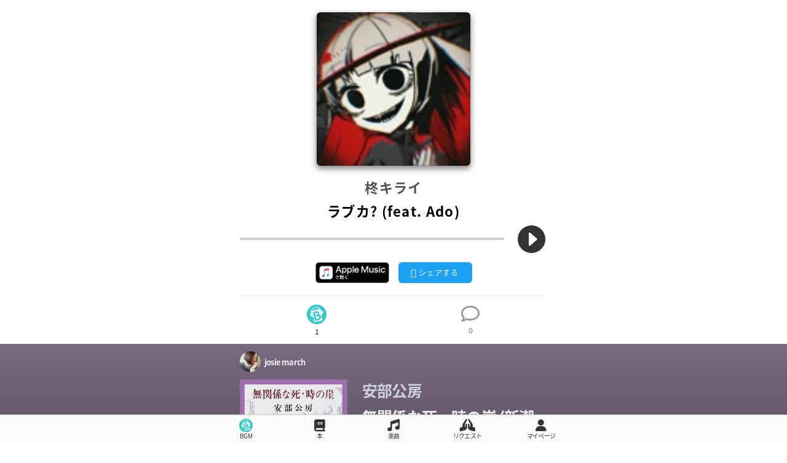

--- FILE ---
content_type: text/html; charset=UTF-8
request_url: https://book-ground-music.me/songs/2912/bgm
body_size: 7449
content:
<!DOCTYPE html>
<html lang="ja">
  <head>
    <meta charset="utf-8">
    <meta http-equiv="X-UA-Compatible" content="IE=edge">
    <meta name="viewport" content="width=device-width, initial-scale=1.0, maximum-scale=1.0, user-scalable=no, viewport-fit=cover" />
    <meta name="description" content="本の内容や雰囲気にぴったり合う楽曲を試聴、投稿できるWebサービス。2,000組を超えるBGM（本と音楽の組み合わせ）。誰でも無料で投稿できます。その本に音楽をならそう。">

    <!-- CSRF Token -->
    <meta name="csrf-token" content="hhqY6zQVILpqZozunni4uXaCOcqDkIQCowmK5NvW">

    <!-- iPhone/iPadアイコン -->
    <meta name="apple-mobile-web-app-capable" content="yes">
    <meta name="apple-mobile-web-app-status-bar-style" content="default">
    <meta name="apple-mobile-web-app-title" content="Book Ground Music">
    <link rel="apple-touch-icon" type="image/png" href="https://book-ground-music.me/img/noimage.png">

    <!-- SNSシェア -->
          <meta name="twitter:card" content="summary_large_image">
      <meta name="twitter:site" content="@bgm_team">
      <meta name="twitter:title" content="Book Ground Music｜本と音楽が出会うマッチングサービス">
      <meta name="twitter:description" content="本の内容や雰囲気にぴったり合う楽曲を試聴、投稿できるWebサービス。2,000組を超えるBGM（本と音楽の組み合わせ）。誰でも無料で投稿できます。その本に音楽をならそう。">
      <meta name="twitter:image:src" content="https://book-ground-music.me/img/bgm_ogp.jpg">
      <meta property="og:type" content="website" />
      <meta property="og:site_name" content="Book Ground Music｜本と音楽が出会うマッチングサービス" />
      <meta property="og:locale" content="ja_JP" />
      <meta property="og:title" content="Book Ground Music｜本と音楽が出会うマッチングサービス" />
      <meta property="og:description" content="本の内容や雰囲気にぴったり合う楽曲を試聴、投稿できるWebサービス。2,000組を超えるBGM（本と音楽の組み合わせ）。誰でも無料で投稿できます。その本に音楽をならそう。" />
      <meta property="og:image" content="https://book-ground-music.me/img/bgm_ogp.jpg" />
    
<meta name="twitter:title" content="【試聴可】柊キライ『ラブカ? (feat. Ado)』に合う本1選｜Book Ground Music｜本と音楽が出会うマッチングサービス">
<meta name="twitter:image:src" content="https://is4-ssl.mzstatic.com/image/thumb/Music114/v4/1a/1c/7c/1a1c7cb7-2b36-762e-45ac-97f2cc3037a2/source/100x100bb.jpg">
<meta property="og:title" content="【試聴可】柊キライ『ラブカ? (feat. Ado)』に合う本1選｜Book Ground Music｜本と音楽が出会うマッチングサービス" />
<meta property="og:image" content="https://is4-ssl.mzstatic.com/image/thumb/Music114/v4/1a/1c/7c/1a1c7cb7-2b36-762e-45ac-97f2cc3037a2/source/100x100bb.jpg" />

    <!-- ファビコン -->
    <link rel="shortcut icon" href="https://book-ground-music.me/img/noimage.png">
    <link rel="icon" type="image/png" href="https://book-ground-music.me/img/noimage.png">

    <!-- jQuery -->
    <script src="https://book-ground-music.me/vendor/jquery/jquery-3.3.1.min.js"></script>
    <script src="https://cdnjs.cloudflare.com/ajax/libs/jquery-cookie/1.4.1/jquery.cookie.js"></script>

    <!-- fontawesome -->
    <link rel="stylesheet" href="https://cdnjs.cloudflare.com/ajax/libs/font-awesome/6.5.1/css/all.min.css">
    <!-- <script src="https://cdnjs.cloudflare.com/ajax/libs/font-awesome/5.15.4/js/all.min.js" crossorigin="anonymous"></script> -->
    <!-- <link href="https://use.fontawesome.com/releases/v5.6.1/css/all.css" rel="stylesheet"> -->

    <!-- Cropper -->
    <link href="//cdnjs.cloudflare.com/ajax/libs/cropper/3.1.6/cropper.min.css" rel="stylesheet">

    <!-- css -->
    <link rel="stylesheet" href="https://book-ground-music.me/styles/Foundation/reset.css?1769837732">
    <link rel="stylesheet" href="https://book-ground-music.me/styles/Foundation/default.css?1769837732">
    <link rel="stylesheet" href="https://book-ground-music.me/styles/Components/header.css?1769837732">
    <link rel="stylesheet" href="https://book-ground-music.me/styles/Components/footer.css?1769837732">
    <link rel="stylesheet" href="https://book-ground-music.me/styles/Components/WelcomeLayer.css?1769837732">

    <!-- ページ独自のCSS -->
    <link rel="stylesheet" href="https://book-ground-music.me/styles/Pages/songs_detail.css?1769837732">
<link rel="stylesheet" href="https://book-ground-music.me/styles/Components/CommentLayer.css?1769837732">
<link rel="stylesheet" href="https://book-ground-music.me/styles/Components/ShareLayer.css?1769837732">
<link rel="stylesheet" href="https://book-ground-music.me/styles/Mixins/__BgmCard.css?1769837732">
<link rel="stylesheet" href="https://book-ground-music.me/styles/Mixins/Talk.css?1769837732">
<link rel="stylesheet" href="https://book-ground-music.me/styles/Mixins/__BtnGroup.css?1769837732">
<link rel="stylesheet" href="https://book-ground-music.me/styles/Mixins/__FixedBarGroup.css?1769837732">
<link rel="stylesheet" href="https://book-ground-music.me/styles/Mixins/__PaginationGroup.css?1769837732">
<link rel="stylesheet" href="https://book-ground-music.me/styles/Mixins/__TabGroupDetail.css?1769837732">
<link rel="stylesheet" href="https://book-ground-music.me/styles/Mixins/__CommentGroup.css?1769837732">

    <!-- タイトル -->
    <title>
柊キライ『ラブカ? (feat. Ado)』に合う本1選｜Book Ground Music｜本と音楽が出会うマッチングサービス

    </title>

    <!-- Ajax用CSRF対策 -->
    <script>
      $.ajaxSetup({
        headers: {
            'X-CSRF-TOKEN': $('meta[name="csrf-token"]').attr('content')
        }
      });
    </script>
    <!-- Vue.js -->
    <script src="https://cdn.jsdelivr.net/npm/vue@2"></script>

                  <!-- Global site tag (gtag.js) - Google Analytics -->
        <script async src="https://www.googletagmanager.com/gtag/js?id=UA-151134851-1"></script>
        <script>
          window.dataLayer = window.dataLayer || [];
          function gtag(){dataLayer.push(arguments);}
          gtag('js', new Date());

          gtag('config', 'UA-151134851-1');
        </script>
      
      <!-- Google Adsense -->
      <script data-ad-client="ca-pub-2492191036845529" async src="https://pagead2.googlesyndication.com/pagead/js/adsbygoogle.js"></script>
    
    <!-- FontAwesome Proで使用 -->
    <!-- <script src="https://kit.fontawesome.com/a42992379b.js" crossorigin="anonymous"></script> -->
          <script src="https://book-ground-music.me/vendor/js/MainDisplay.js?1769837732"></script>
        <!-- Google Tag Manager -->
<script>(function(w,d,s,l,i){w[l]=w[l]||[];w[l].push({'gtm.start':
new Date().getTime(),event:'gtm.js'});var f=d.getElementsByTagName(s)[0],
j=d.createElement(s),dl=l!='dataLayer'?'&l='+l:'';j.async=true;j.src=
'https://www.googletagmanager.com/gtm.js?id='+i+dl;f.parentNode.insertBefore(j,f);
})(window,document,'script','dataLayer','GTM-PZMWLBC');</script>
<!-- End Google Tag Manager -->

</head>

<body class="">
    <!-- Google Tag Manager (noscript) -->
    <noscript><iframe src="https://www.googletagmanager.com/ns.html?id=GTM-PZMWLBC"
    height="0" width="0" style="display:none;visibility:hidden"></iframe></noscript>
    <!-- End Google Tag Manager (noscript) -->
  <div class="WelcomeLayer">
    <div class="Welcome">
      <img src="https://book-ground-music.me/img/bgm_logo.jpg" class="Welcome-Logo" alt="Book Ground Music">
    </div>
  </div>
  <!-- header -->
    <!-- マイページのみ表示 -->
  
  <!-- マイページのみ表示 -->
  
    <!-- headerここまで -->

  <!-- メインコンテンツ -->
  <main id="SongsShow" class="SongDetail">
  <div class="wrap">

    <!-- 楽曲 -->
    <article class="SongDetailSection">
      <section class="SongDetailGroup">
        <a href="#" class="SongDetailGroup__Jacket" target="_blank">
          <div class="SongDetailGroup__JacketImg JS_JacketImg" data-image="https://is4-ssl.mzstatic.com/image/thumb/Music114/v4/1a/1c/7c/1a1c7cb7-2b36-762e-45ac-97f2cc3037a2/source/100x100bb.jpg" style="background: url('https://is4-ssl.mzstatic.com/image/thumb/Music114/v4/1a/1c/7c/1a1c7cb7-2b36-762e-45ac-97f2cc3037a2/source/100x100bb.jpg') no-repeat center; background-size: cover;"></div>
        </a>
        <div class="SongDetailGroup__Info">
          <h3 class="SongDetailGroup__Sauthor"><a href="https://book-ground-music.me/songs?keyword=%E6%9F%8A%E3%82%AD%E3%83%A9%E3%82%A4">柊キライ</a></h3>
          <h2 class="SongDetailGroup__Stitle">ラブカ? (feat. Ado)</h2>
        </div>
        <div class="BgmCardGroup__Play SongsShow JS_Audio_Item" data-audioId="2912">
                    <div class="BgmCardGroup__Audio">
            <audio src="https://audio-ssl.itunes.apple.com/itunes-assets/AudioPreview124/v4/2a/9c/19/2a9c1950-b6b2-48ab-4ab6-4e791ca7c6a6/mzaf_10327010303027799093.plus.aac.p.m4a" preload="none" />
          </div>
          <!-- <div class="BgmCardGroup__Volume">
            <div class="BgmCardGroup__Vbox">
              <i class="fa fa-volume-up BgmCardGroup__Vicon"></i>
            </div>
            <div class="BgmCardGroup__Vrange">
              <input type="range" name="" value="100" min="0" max="100" class="BgmCardGroup__Vinput">
            </div>
          </div> -->
                  </div>
        <div class="SongDetailGroup__BtnBox">
          <a href="https://music.apple.com/jp/album/%E3%83%A9%E3%83%96%E3%82%AB-feat-ado/1543680669?i=1543680670&amp;uo=4" class="Apple__Btn" target="_blank">
            <img src="https://book-ground-music.me/img/JP_Apple_Music_Badge_CMYK.png" alt="">
          </a>
                              <a href="https://twitter.com/share?url=https://book-ground-music.me/songs/2912/bgm&text=%23柊キライ『ラブカ?』%0a%0aこの曲に合う本が1組あります。%0a%0a%23その本に音楽をならそう" class="Twitter__Btn" data-related="bgm_team" target="_blank">
            <i class="fa fa-twitter Twitter__Btn-twitter"></i>シェアする
          </a>
                            </div>
      </section>
    </article>
  </div>

  <!-- コメント・BGM切り替えタブ -->
  <article class="TabDetailSection">
    <section class="TabDetailGroup">
        <div class="TabDetailGroup__Contents">
          <div class="TabDetailGroup__Item isActive ">
            <a href="https://book-ground-music.me/songs/2912/bgm#BgmTab" id="BgmTab">
              <label for="select2" class="TabDetailGroup__Label active ">
                  <img src="https://book-ground-music.me/img/noimage.png" alt="" class="TabDetailGroup__bgm-icon">
                  <div class="TabDetailGroup__CountBox BgmTab"><span class="TabDetailGroup__Count">1</span></div>
              </label>
            </a>
          </div>
          <div class="TabDetailGroup__Item ">
            <a href="https://book-ground-music.me/songs/2912/comment#CommentTab" id="CommentTab">
              <label for="select1" class="TabDetailGroup__Label ">
                                    <i class="fa-regular fa-comment TabDetailGroup__fa-comment"></i>
                                    <div class="TabDetailGroup__CountBox CommentTab"><span class="TabDetailGroup__Count">0</span></div>
              </label>
            </a>
          </div>
        </div>
    </section>
  </article>

  <div class="BgmCard    ">

    <!-- コメント一覧 -->
    
    <!-- BGM一覧 -->
          <article class="BgmCardSection">
        <section class="BgmCardGroup">
                          <!-- 本 × 音楽カード -->
<div id="bgm-4328" class="BgmCardGroup__Item JS_Audio_Item" data-audioId="4328">
  <div class="wrap2">
    
                            <!-- <div class="BgmCardGroup__Best">
            <i class="fa fa-crown"></i>ベストBGM
          </div> -->
                  
    <div class="BgmCardGroup__User">
      <a href="https://book-ground-music.me/users/9000506" class="BgmCardGroup__UserBox">
        <div class="BgmCardGroup__UserImg">
          <img src="https://book-ground-music.me/storage/user_image/profile_9000506_1679228603.jpeg" alt="">
        </div>
        <div class="BgmCardGroup__UserName">josie march</div>
      </a>
    </div>
    <div class="BgmCardGroup__CrossCulture">
      <div class="BgmCardGroup__CrossCulture-Top">
        <a href="https://book-ground-music.me/books/27618/bgm" class="BgmCardGroup__Book">
          <div class="BgmCardGroup__BookImg" data-image="https://images-fe.ssl-images-amazon.com/images/I/51F4ASHXHPL.jpg" style="background: url('https://images-fe.ssl-images-amazon.com/images/I/51F4ASHXHPL.jpg') no-repeat center; background-size: cover;"></div>
        </a>
        <div class="BgmCardGroup__Head book JS_BookDescriptionModal_BeforeItem">
          <h3 class="BgmCardGroup__Title-author"><a class="isClamp" href="https://book-ground-music.me/bgms?keyword=%E5%AE%89%E9%83%A8%E5%85%AC%E6%88%BF">安部公房</a></h3>
          <h2 class="BgmCardGroup__Title-book"><a class="isClamp" href="https://book-ground-music.me/books/27618/bgm">無関係な死・時の崖 (新潮文庫)</a></h2>
          <div class="BgmCardGroup__CrossCulture-Top-BookDescription">
            <!-- <div class="BgmCardGroup__CrossCulture-Top-BookDescription-Balloon JS_BookSummaryBalloon">
              本のあらすじを読むことができます。
              <div class="BgmCardGroup__CrossCulture-Top-BookDescription-Balloon-Btn JS_Click_CloseBookSummary_Trigger">OK</div>
            </div> -->
            <a class="BgmCardGroup__CrossCulture-Top-BookDescription-Btn JS_Click_ShowBookDescription_Trigger">あらすじを読む<i class="fa fa-chevron-right BgmCardGroup__CrossCulture-Top-BookDescription-Btn-Icon"></i></a>
          </div>
        </div>
        <div class="BookDescription-Modal isHidden">
          <div class="BookDescription-Modal-Mask">
            <div class="BookDescription-Modal-Mask-Wrapper JS_Click_CloseBookDescription_TriggerSub">
              <div class="BookDescription-Modal-Mask-Wrapper-Container ">
                <div class="BookDescription-Modal-Mask-Wrapper-Container-Box">
                                    <blockquote class="BgmCardGroup__Quote">
                    <p class="BgmCardGroup__QuoteText">自分の部屋に見ず知らずの死体を発見した男が、死体を消そうとして逆に死体に追いつめられてゆく『無関係な死』、試合中のボクサーの意識の流れを、映画的手法で作品化した『時の崖』、ほかに『誘惑者』『使者』『透視図法』『なわ』『人魚伝』など。常に前衛的主題と取り組み、未知の小説世界を構築せんとする著者が、長編「砂の女」「他人の顔」と並行して書き上げた野心作10編を収録する。</p>
                  </blockquote>
                                    <!-- <div style="margin: 5px 2px; line-height: 1.4; color: #333; font-size: 14px;">
                    本を読んだらコメントで感想を届けよう。
                  </div> -->
                  <div class="BookDescription-Modal-Mask-Wrapper-Container-Box-Amazon">
                    <a href="https://www.amazon.co.jp/%E7%84%A1%E9%96%A2%E4%BF%82%E3%81%AA%E6%AD%BB%E3%83%BB%E6%99%82%E3%81%AE%E5%B4%96-%E6%96%B0%E6%BD%AE%E6%96%87%E5%BA%AB-%E5%AE%89%E9%83%A8-%E5%85%AC%E6%88%BF/dp/4101121087?SubscriptionId=AKIAI7XGVYD7UUNT6OQQ&amp;tag=book-ground-music0b-22&amp;linkCode=xm2&amp;camp=2025&amp;creative=165953&amp;creativeASIN=4101121087" class="amazon-link-description" target="_blank">
                      <img src="https://book-ground-music.me/img/amazonlink.png" alt="">
                    </a>
                  </div>
                  <!-- <a href="" class="BookDescription-Modal-ReadTrial" target="_blank">Kindle版で試し読みできます</a> -->
                  <div class="Group__ModalClose JS_Click_CloseBookDescription_Trigger"><i class="fa fa-arrow-left"></i></div>
                </div>
              </div>
            </div>
          </div>
        </div>
      </div>
      <div class="BgmCardGroup__CrossCulture-Bottom">
        <div class="BgmCardGroup__Head song">
          <h3 class="BgmCardGroup__Title-artist"><a class="isClamp" href="https://book-ground-music.me/bgms?keyword=%E6%9F%8A%E3%82%AD%E3%83%A9%E3%82%A4">柊キライ</a></h3>
          <h2 class="BgmCardGroup__Title-song"><a class="isClamp" href="https://book-ground-music.me/songs/2912/bgm">ラブカ? (feat. Ado)</a></h2>
        </div>
        <a href="https://book-ground-music.me/songs/2912/bgm" class="BgmCardGroup__Jacket">
          <div class="BgmCardGroup__JacketImg" data-image="https://is4-ssl.mzstatic.com/image/thumb/Music114/v4/1a/1c/7c/1a1c7cb7-2b36-762e-45ac-97f2cc3037a2/source/100x100bb.jpg" style="background: url('https://is4-ssl.mzstatic.com/image/thumb/Music114/v4/1a/1c/7c/1a1c7cb7-2b36-762e-45ac-97f2cc3037a2/source/100x100bb.jpg') no-repeat center; background-size: cover;"></div>
        </a>
      </div>
    </div>
    <div class="BgmCardGroup__Play">
            <div class="BgmCardGroup__Audio">
        <audio src="https://audio-ssl.itunes.apple.com/itunes-assets/AudioPreview124/v4/2a/9c/19/2a9c1950-b6b2-48ab-4ab6-4e791ca7c6a6/mzaf_10327010303027799093.plus.aac.p.m4a" preload="none" />
      </div>
      <div class="BgmCardGroup__Play-NextTrigger JS_MoveNextAudio_Trigger"><i class="fa fa-forward BgmCardGroup__Play-NextTrigger-forward"></i></div>
          </div>
    <div class="BgmCardGroup__Comment">
      <div class="BgmCardGroup__CommentContent">
          深海魚のラブカと「ラブか？」を掛けた曲名から人魚を連想した。谷崎の「人魚の嘆き」も連想したが、あちらは純愛過ぎる。<br />
人間側はすっかり魅了されてるのに、人魚の側はこれっぽっちも恋愛感情を持ち合わせてない、それどころか…という公房の人魚。ラブカの容貌がぴったりな本性だった。
      </div>
    </div>
    <div class="BgmCardGroup__Reaction JS_CommentLayer_BeforeItem">
      <div class="BgmCardGroup__Likes">
        <div class="BgmCardGroup__LikesIcon off  " data-bgm-id="4328" data-like-id="" data-liked-user-id="9000506">
          <i class="fa-regular fa-heart fa-fw BgmCardGroup__fa-heart"></i>
        </div>
        <div class="BgmCardGroup__LikesCount">3</div>
      </div>
      <div class="BgmCardGroup__Replies">
        <div class="BgmCardGroup__RepliesIcon JS_Click_ShowCommentBox_Trigger"><i class="fa-regular fa-comment fa-fw BgmCardGroup__fa-comment"></i></div>
        <div class="BgmCardGroup__RepliesCount">0</div>
      </div>
      <div class="BgmCardGroup__Share">
        <div class="BgmCardGroup__ShareIcon JS_Click_ShowShareBox_Trigger"><i class="fa fa-share BgmCardGroup__fa-share"></i></div>
      </div>
      <div class="BgmCardGroup__Amazon tmp">
        <a href="https://www.amazon.co.jp/%E7%84%A1%E9%96%A2%E4%BF%82%E3%81%AA%E6%AD%BB%E3%83%BB%E6%99%82%E3%81%AE%E5%B4%96-%E6%96%B0%E6%BD%AE%E6%96%87%E5%BA%AB-%E5%AE%89%E9%83%A8-%E5%85%AC%E6%88%BF/dp/4101121087?SubscriptionId=AKIAI7XGVYD7UUNT6OQQ&amp;tag=book-ground-music0b-22&amp;linkCode=xm2&amp;camp=2025&amp;creative=165953&amp;creativeASIN=4101121087" class="amazon-link-bgm-buttom" target="_blank">
          <img src="https://book-ground-music.me/img/amazonlink.png" alt="">
        </a>
      </div>
      <div class="BgmCardGroup__Itunes">
        <a href="https://music.apple.com/jp/album/%E3%83%A9%E3%83%96%E3%82%AB-feat-ado/1543680669?i=1543680670&amp;uo=4&at=1000lLkD
  " target="_blank">
          <img src="https://book-ground-music.me/img/JP_Apple_Music_Badge_CMYK.png" alt="">
        </a>
      </div>
    </div>
    <!-- CommentLayer -->
    <div class="CommentLayer">
      <div class="Comment">
        <div class="Comment-Inner">
          <div class="Comment-Inner-Head">
            <div class="Comment-Inner-Head-Title">0件のコメント</div>
            <div class="Comment-Inner-Head-Icon JS_Click_CloseCommentBox_Trigger"><i class="fa fa-times fa-fw Comment-Inner-Head-Icon-Times"></i></div>
          </div>
          <div class="Comment-Inner-Box">
                      </div>
          <!-- リプライフォーム -->
          <div class="Comment-Inner-Form">
            <input type="text" name="contents" class="Comment-Inner-Form-Textarea">
            <button type="button" class="Comment-Inner-Form-Btn Group__Btn JS_BgmIndex "
              data-bgm-id="4328"
              data-reply-id=""
                          >送信</button>
            <img src="https://book-ground-music.me/img/loading.gif" class="Comment-Inner-Form-Loading" alt="">
          </div>
        </div>
      </div>
    </div>
    <!-- CommentOverLayLayer -->
    <div class="CommentOverLayLayer JS_SlideCommentOverLay"></div>
    <!-- ShareLayer -->
    <div class="ShareLayer">
      <div class="Share">
        <div class="Share-Inner">
          <div class="Share-Inner-Head">
            <div class="Share-Inner-Head-Title">シェア</div>
            <div class="Share-Inner-Head-Icon JS_Click_CloseShareBox_Trigger"><i class="fa fa-times fa-fw Share-Inner-Head-Icon-Times"></i></div>
          </div>
          <div class="Share-Inner-Box">
            <div class="Share-Inner-Box-Item">
                <div class="Share-Inner-Box-Item-Twitter">
                                    <a href="http://twitter.com/share?url=https://book-ground-music.me/books/27618/bgm%23bgm-4328&text=%F0%9F%93%95%23%E5%AE%89%E9%83%A8%E5%85%AC%E6%88%BF%E3%80%8E%E7%84%A1%E9%96%A2%E4%BF%82%E3%81%AA%E6%AD%BB%E3%83%BB%E6%99%82%E3%81%AE%E5%B4%96%E3%80%8F%C3%97+%F0%9F%8E%B5%23%E6%9F%8A%E3%82%AD%E3%83%A9%E3%82%A4%E3%80%8E%E3%83%A9%E3%83%96%E3%82%AB%3F+%28feat.+Ado%29%E3%80%8F%0A%0A%E6%B7%B1%E6%B5%B7%E9%AD%9A%E3%81%AE%E3%83%A9%E3%83%96%E3%82%AB%E3%81%A8%E3%80%8C%E3%83%A9%E3%83%96%E3%81%8B%EF%BC%9F%E3%80%8D%E3%82%92%E6%8E%9B%E3%81%91%E3%81%9F%E6%9B%B2%E5%90%8D%E3%81%8B%E3%82%89%E4%BA%BA%E9%AD%9A%E3%82%92%E9%80%A3%E6%83%B3%E3%81%97%E3%81%9F%E3%80%82%E8%B0%B7%E5%B4%8E%E3%81%AE%E3%80%8C%E4%BA%BA%E9%AD%9A%E3%81%AE%E5%98%86%E3%81%8D%E3%80%8D%E3%82%82%E9%80%A3%E6%83%B3%E3%81%97%E3%81%9F%E3%81%8C%E3%80%81%E3%81%82%E3%81%A1%E3%82%89%E3%81%AF%E7%B4%94%E6%84%9B%E9%81%8E%E3%81%8E%E3%82%8B%E3%80%82%0D%0A%E4%BA%BA%E9%96%93%E5%81%B4%E3%81%AF%E3%81%99%E3%81%A3%E3%81%8B%E3%82%8A%E9%AD%85%E4%BA%86%E2%80%A6%0A%23%E3%81%9D%E3%81%AE%E6%9C%AC%E3%81%AB%E9%9F%B3%E6%A5%BD%E3%82%92%E3%81%AA%E3%82%89%E3%81%9D%E3%81%86" rel="nofollow" target="_blank">
                    <img src="https://book-ground-music.me/img/twitter.png" alt="">
                  </a>
                </div>
                <div class="Share-Inner-Box-Item-LINE">
                  <a href="http://line.me/R/msg/text/?%F0%9F%93%95%23%E5%AE%89%E9%83%A8%E5%85%AC%E6%88%BF%E3%80%8E%E7%84%A1%E9%96%A2%E4%BF%82%E3%81%AA%E6%AD%BB%E3%83%BB%E6%99%82%E3%81%AE%E5%B4%96%E3%80%8F%C3%97+%F0%9F%8E%B5%23%E6%9F%8A%E3%82%AD%E3%83%A9%E3%82%A4%E3%80%8E%E3%83%A9%E3%83%96%E3%82%AB%3F+%28feat.+Ado%29%E3%80%8F%0A%0A%E6%B7%B1%E6%B5%B7%E9%AD%9A%E3%81%AE%E3%83%A9%E3%83%96%E3%82%AB%E3%81%A8%E3%80%8C%E3%83%A9%E3%83%96%E3%81%8B%EF%BC%9F%E3%80%8D%E3%82%92%E6%8E%9B%E3%81%91%E3%81%9F%E6%9B%B2%E5%90%8D%E3%81%8B%E3%82%89%E4%BA%BA%E9%AD%9A%E3%82%92%E9%80%A3%E6%83%B3%E3%81%97%E3%81%9F%E3%80%82%E8%B0%B7%E5%B4%8E%E3%81%AE%E3%80%8C%E4%BA%BA%E9%AD%9A%E3%81%AE%E5%98%86%E3%81%8D%E3%80%8D%E3%82%82%E9%80%A3%E6%83%B3%E3%81%97%E3%81%9F%E3%81%8C%E3%80%81%E3%81%82%E3%81%A1%E3%82%89%E3%81%AF%E7%B4%94%E6%84%9B%E9%81%8E%E3%81%8E%E3%82%8B%E3%80%82%0D%0A%E4%BA%BA%E9%96%93%E5%81%B4%E3%81%AF%E3%81%99%E3%81%A3%E3%81%8B%E3%82%8A%E9%AD%85%E4%BA%86%E2%80%A6%0A%23%E3%81%9D%E3%81%AE%E6%9C%AC%E3%81%AB%E9%9F%B3%E6%A5%BD%E3%82%92%E3%81%AA%E3%82%89%E3%81%9D%E3%81%86 https://book-ground-music.me/books/27618/bgm%23bgm-4328" rel="nofollow" target="_blank">
                    <img src="https://book-ground-music.me/img/line.png" alt="">
                  </a>
                </div>
                <div class="Share-Inner-Box-Item-QR">
                  <a href="https://book-ground-music.me/bgms/qr/4328">
                    <img src="https://book-ground-music.me/img/bgm_qr.png" alt="">
                  </a>
                </div>
            </div>
          </div>
        </div>
      </div>
    </div>
    <!-- ShareOverLayLayer -->
    <div class="ShareOverLayLayer JS_SlideSharseOverLay"></div>
  </div>
</div>


<!--  -->
                        <div class="BgmCardGroup__Item JS_PR_Item">
              <div class="wrap2">
                <div class="BgmCardGroup__CrossCulture">
                  <div class="BgmCardGroup__CrossCulture-Top">
                    <div class="BgmCardGroup__Book is-choosing JS_PR Conductor">
                      <div class="BgmCardGroup__BookImg JS_PR Conductor" style="background: url('https://book-ground-music.me/img/book-solid.svg') no-repeat center; background-size: cover;"></div>
                    </div>
                    <div class="BgmCardGroup__Head book JS_BookDescriptionModal_BeforeItem">
                      <h3 class="BgmCardGroup__Title-author">作家</h3>
                      <h2 class="BgmCardGroup__Title-book">本のタイトル</h2>
                    </div>
                  </div>
                  <div class="BgmCardGroup__CrossCulture-Bottom">
                    <div class="BgmCardGroup__Head song">
                      <h3 class="BgmCardGroup__Title-artist"><a class="isClamp" href="https://book-ground-music.me/bgms?keyword=%E6%9F%8A%E3%82%AD%E3%83%A9%E3%82%A4">柊キライ</a></h3>
                      <h2 class="BgmCardGroup__Title-song"><a class="isClamp" href="https://book-ground-music.me/songs/2912/bgm">ラブカ? (feat. Ado)</a></h2>
                    </div>
                    <a href="https://book-ground-music.me/songs/2912/bgm" class="BgmCardGroup__Jacket">
                      <div class="BgmCardGroup__JacketImg JS_PR_ItemImg" data-image="https://is4-ssl.mzstatic.com/image/thumb/Music114/v4/1a/1c/7c/1a1c7cb7-2b36-762e-45ac-97f2cc3037a2/source/100x100bb.jpg" style="background: url('https://is4-ssl.mzstatic.com/image/thumb/Music114/v4/1a/1c/7c/1a1c7cb7-2b36-762e-45ac-97f2cc3037a2/source/100x100bb.jpg') no-repeat center; background-size: cover;"></div>
                    </a>
                  </div>
                </div>
                <div class="BgmCardGroup__Comment JS_PR">
                  その本に音楽をならそう。
                </div>
                <a href="https://book-ground-music.me/bgms/create/book?keyword=" class="Group__Btn">今すぐ投稿する</a>
              </div>
            </div>
        </section>
      </article>

      <!-- BGM追加ボタン -->
      <!-- BGM追加ボタン -->
<div class="Group__ModalBtnBox JS_BgmCreateBtn">
  <a href="https://book-ground-music.me/bgms/create/book">
      <img src="https://book-ground-music.me/img/bgm-btn-icon.svg" class="Group__ModalBtn bgm" alt="">
      <span class="BgmCreateBtn-Text">投稿する</span>
  </a>
</div>
<!-- <div class="BgmCreateDescription-Balloon-isStart JS_BgmCreateSummaryBalloon_isStart">
    BGM（本×音楽）を投稿できます。<br>上にスクロールで表示。
  <div class="BgmCreateDescription-Balloon-Btn JS_Click_CloseBgmCreateSummary_Trigger">OK</div>
</div> -->

    
  </div>
</main>

  <!-- footer -->
  <!-- 固定ナビゲーション -->
    <div class="FixedBarGroup">
    <div class="FixedBarGroup__List">
      <div class="FixedBarGroup__ListItem">
                  <a href="https://book-ground-music.me/bgms?keyword=" class="FixedBarGroup__ListItem-Link">
            <img src="https://book-ground-music.me/img/noimage.png" class="FixedBarGroup__ListItem-Link-bgm" alt="">
                  <div class="FixedBarGroup__ListItem-Link-Text notosans">BGM</div>
        </a>
      </div>
      <!-- <div class="FixedBarGroup__ListItem">
                  <a href="https://book-ground-music.me/comments?keyword=" class="FixedBarGroup__ListItem-Link">
            <i class="fa-regular fa-comment"></i>
                  <div class="FixedBarGroup__ListItem-Link-Text notosans">感想</div>
        </a>
      </div> -->
      <!-- <div class="FixedBarGroup__ListItem">
                  <a href="https://book-ground-music.me/trends" class="FixedBarGroup__ListItem-Link">
            <i class="fa fa-sparkles"></i>
                  <div class="FixedBarGroup__ListItem-Link-Text notosans">トレンド</div>
        </a>
      </div> -->
      <div class="FixedBarGroup__ListItem">
                  <a href="https://book-ground-music.me/books?keyword=" class="FixedBarGroup__ListItem-Link">
            <i class="fa fa-book"></i>
                  <div class="FixedBarGroup__ListItem-Link-Text notosans">本</div>
        </a>
      </div>
      <div class="FixedBarGroup__ListItem">
                  <a href="https://book-ground-music.me/songs" class="FixedBarGroup__ListItem-Link">
            <i class="fa fa-music"></i>
                  <div class="FixedBarGroup__ListItem-Link-Text notosans">楽曲</div>
        </a>
      </div>
      <div class="FixedBarGroup__ListItem">
                  <a href="https://book-ground-music.me/requests" class="FixedBarGroup__ListItem-Link">
            <i class="fa fa-praying-hands"></i>
                  <div class="FixedBarGroup__ListItem-Link-Text notosans">リクエスト</div>
        </a>
      </div>
      <!-- <div class="FixedBarGroup__ListItem">
                  <a href="https://book-ground-music.me/events" class="FixedBarGroup__ListItem-Link">
            <i class="fa fa-users-crown"></i>
                  <div class="FixedBarGroup__ListItem-Link-Text notosans">イベント</div>
        </a>
      </div> -->
      <div class="FixedBarGroup__ListItem">
                  <a href="https://book-ground-music.me/register" class="FixedBarGroup__ListItem-Link">
                              <i class="fa fa-user"></i>
                            <div class="FixedBarGroup__ListItem-Link-Text notosans">マイページ</div>
          </a>
              </div>
    </div>
  </div>
  <script src="https://book-ground-music.me/vendor/audiojs/audio.min.js?1769837732"></script>
  <script src="//cdnjs.cloudflare.com/ajax/libs/cropper/3.1.6/cropper.min.js"></script>
      <script src="https://book-ground-music.me/vendor/js/audio.js?1769837732"></script>
        <script src="https://book-ground-music.me/vendor/js/song_show.js?1769837732"></script>
      <script src="https://book-ground-music.me/vendor/js/script.js?1769837732"></script>
      <script src="https://book-ground-music.me/vendor/primarycolor/jquery.primarycolor.js?1769837732"></script>
    <script src="https://book-ground-music.me/vendor/js/bgm.js?1769837732"></script>
    <script src="https://book-ground-music.me/vendor/js/CommentLayer.js?1769837732"></script>
    <script src="https://book-ground-music.me/vendor/js/ShareLayer.js?1769837732"></script>
                </body>
<!-- footerここまで -->


--- FILE ---
content_type: text/html; charset=utf-8
request_url: https://www.google.com/recaptcha/api2/aframe
body_size: 266
content:
<!DOCTYPE HTML><html><head><meta http-equiv="content-type" content="text/html; charset=UTF-8"></head><body><script nonce="rzulEtAlrFml4aVDzqZcqA">/** Anti-fraud and anti-abuse applications only. See google.com/recaptcha */ try{var clients={'sodar':'https://pagead2.googlesyndication.com/pagead/sodar?'};window.addEventListener("message",function(a){try{if(a.source===window.parent){var b=JSON.parse(a.data);var c=clients[b['id']];if(c){var d=document.createElement('img');d.src=c+b['params']+'&rc='+(localStorage.getItem("rc::a")?sessionStorage.getItem("rc::b"):"");window.document.body.appendChild(d);sessionStorage.setItem("rc::e",parseInt(sessionStorage.getItem("rc::e")||0)+1);localStorage.setItem("rc::h",'1769837737267');}}}catch(b){}});window.parent.postMessage("_grecaptcha_ready", "*");}catch(b){}</script></body></html>

--- FILE ---
content_type: text/css
request_url: https://book-ground-music.me/styles/Foundation/default.css?1769837732
body_size: 1666
content:
/* @import url(//use.fontawesome.com/releases/v5.6.1/css/all.css); */
@import url(https://fonts.googleapis.com/earlyaccess/notosansjapanese.css);

*{
	/* font-family: 'YuGothic','Yu Gothic','Hiragino Kaku Gothic ProN','ヒラギノ角ゴ ProN W3','メイリオ', 'Meiryo','ＭＳ ゴシック',sans-serif; */
	font-family: 'Noto Sans Japanese', sans-serif;
	box-sizing: border-box;
  -webkit-box-sizing: border-box;
}
html {
	height: 100%;
  font-size: 62.5%;
}
body {
	min-height: 100%;
  display: flex;
  flex-direction: column;
  font-size: 1.6rem;
  letter-spacing: -0.05em;
}
body.fixed{
  position: fixed;
  left: 0;
  width: 100%;
  height: 100%;
}
a {
  display: block;
  color: inherit;
  text-decoration: none;
}
img {
  display: block;
  width: 100%;
  height: auto;
}
button {
  background-color: transparent;
  border: none;
  cursor: pointer;
  outline: none;
  padding: 0;
  appearance: none;
}
input,
select,
textarea{
	font-size: 16px;
}
.notosans{
  font-family: 'Noto Sans Japanese', sans-serif;
}
/* ---------------------------- */
/* --- iOSでのデフォルトスタイルをリセット --- */
/* ---------------------------- */
input[type="submit"],
input[type="button"] {
  -webkit-box-sizing: content-box;
  -webkit-appearance: button;
  appearance: button;
  border: none;
  box-sizing: border-box;
  cursor: pointer;
}
input[type="submit"]::-webkit-search-decoration,
input[type="button"]::-webkit-search-decoration {
  display: none;
}
input[type="submit"]:focus,
input[type="button"]:focus {
  outline-offset: -2px;
}
input[type="text"],
input[type="email"],
input[type="password"],
textarea {
  padding: 0;
  border: none;
  border-radius: 0;
  outline: none;
  background: none;
	-webkit-appearance:none;
}
*{
  -webkit-tap-highlight-color:transparent;
}
input::placeholder {
  color: #ccc;
}
/* IE */
input:-ms-input-placeholder {
  color: #ccc;
}
/* Edge */
input::-ms-input-placeholder {
  color: #ccc;
}
/* ---------------------------- */
/* --- エラーメッセージ --- */
/* ---------------------------- */
.error{
  margin-top: 16px;
  margin-bottom: 16px;
  color: #FF4E50;
  font-size: 14px;
}
.alert{
  margin-bottom: 16px;
  color: #FF4E50;
  font-size: 14px;
}
.notice{
  margin-bottom: 20px;
}
.notfound{
  margin-top: 30px;
  width: 100%;
  text-align: center;
  letter-spacing: -0.228px;
  line-height: 28px;
  color: rgb(17, 17, 17);
  font-size: 19px;
}
.BookListSection .notfound,
.SongListSection .notfound{
  margin-top: 0;
}
#BooksShow .notfound,
#SongsShow .notfound{
  margin-top: 10px;
}
#BooksShow .notfound.guest,
#SongsShow .notfound.guest{
  margin-bottom: 100px;
}
/* ---------------------------- */
/* --- 主要パーツ --- */
/* ---------------------------- */
main,.FixedBarGroup,.JS_ScrollFixedItem{
  display: none;
}
.wrap{
  margin-left: auto;
  margin-right: auto;
  padding-left: 14px;
  padding-right: 14px;
  width: 100%;
}
/* tmp BGMコンテンツ囲う用 */
.wrap2{
  width: 100%;
	max-width: 500px;
	margin: 0 auto;
}
.wrap-small{
  margin-left: auto;
  margin-right: auto;
  margin-bottom: 20px;
  padding-left: 14px;
  padding-right: 14px;
  width: 100%;
}
main{
  padding-top: 20px;
  padding-bottom: 45px;
}
main#follows,
main#notices{
  padding-top: 0;
}
main#bgm-create-song,
main#bgm-create-comment,
main#bgm-create-confirm,
main#bgm-qr{
  padding-top: 0;
}
main.PageGroupDetail{
  margin-top: 0;
  flex:1;
}
main.Page{
  padding-top: 24px;
  flex:1;
}
main.ArchivePage{
  margin-top: 99px;
  padding-top: 0;
}
main.isBgmStartTop{
  margin-top: 40px;
  padding-top: 0;
}
main.ArchivePageProduct{
  margin-top: 108px; /*ヘッダーとコンテンツが被るので余分に+8px*/
  padding-top: 0;
}
main.ArchivePageComment{
  margin-top: 162px;
  padding-top: 0;
}
main.UsersPage{
  margin-top: 56px;
  padding-top: 0px;
}
main.UsersPage.OthersPage{
  margin-top: 0;
}

.pc{ display: none!important; }
.sp{ display: block!important; }

.isClamp-One{
  display: -webkit-box;
  -webkit-box-orient: vertical;
  -webkit-line-clamp: 1;
  overflow: hidden;
}
.isClamp-Two{
  display: -webkit-box;
  -webkit-box-orient: vertical;
  -webkit-line-clamp: 2;
}
.isClamp-Three{
  display: -webkit-box;
  -webkit-box-orient: vertical
  -webkit-line-clamp: 3;
}

@media screen and (min-width: 768px) {
	.wrap{
	  padding-left: 0;
	  padding-right: 0;
	  max-width: 500px;
	}

	.wrap-small{
	  padding-left: 0;
	  padding-right: 0;
	  margin-bottom: 40px;
	  max-width: 600px;
	}

	/* main{
	  margin-top: 60px;
	} */

	main.PageGroupDetail{
	  margin-top: 60px;
	  padding-top: 20px;
	}
	main.Page{
	  margin-top: 60px;
	  padding-top: 35px;
	}

	main.UsersPage{
	  margin-top: 60px;
	}

	.pc{ display: block!important; }
	.sp{ display: none!important; }

}
/* ---------------------------- */
/* --- footer --- */
/* ---------------------------- */
footer p,
footer li,
footer h2,
footer div {
  line-height: 1.5;
  letter-spacing: -0.05em;
}

/* ---------------------------- */
/* --- reCAPTCHA --- */
/* ---------------------------- */
.grecaptcha-badge {
	visibility: hidden;
}


--- FILE ---
content_type: text/css
request_url: https://book-ground-music.me/styles/Components/header.css?1769837732
body_size: 2354
content:
/* ---------------------------- */
/* --- bgm.startページ HeaderLayer --- */
/* ---------------------------- */
.HeaderLayer {
  position: fixed;
  top: 0;
  z-index: 1000;
  width: 100%;
  height: 40px;
  background: #fff;
}
.Header {
  width: 100%;
  height: 100%;
}
.Header-Box{
    margin-left: auto;
    margin-right: auto;
    padding-top: 32px;
    padding-bottom: 40px;
    width: 100%;
    max-width: 500px;
    background: #A4C6C5;
    display: none;
}
.Header-Box.isShow{
    display: block;
}
.Header-Box-Content{
    padding-left: 14px;
    padding-right: 14px;
    width: 100%;
}
.Header-Box-Content-BgmCopy{
    width: 100%;
    max-width: 340px
}
.Header-Box-Content-BgmIntroText{
    margin-top: 30px;
    text-align: center;
    color: #333;
    font-family: 'Noto Sans Japanese', sans-serif;
    font-weight: 500;
    font-size: 19px
}
@media screen and (min-width:768px) {
    .Header-Box-Content-BgmCopy{
        margin-left: auto;
        margin-right: auto;
    }
}
.Header-Inner {
  margin-left: auto;
  margin-right: auto;
  padding-left: 14px;
  padding-right: 14px;
  width: 100%;
  max-width: 500px;
  height: 100%;
  display: flex;
  align-items: center;
}
.Header-Inner-Logo{
  width: 155px;
}
.Header-Inner-Search {
  border: none;
  border-radius: 24px;
  margin-left: auto;
  padding: 0;
  width: 54px;
  height: 30px;
  line-height: 30px;
  background: #e55e6e;
  cursor: pointer;
  display: flex;
  align-items: center;
  justify-content: center;
}
.Header-Inner-Search-Icon {
  width: 19px;
}
.Header-Inner-Search-Icon.isOpenIcon {
  display: block;
}
.Header-Inner-Search-Icon.isOpenIcon.isHide {
  display: none;
}
.Header-Inner-Search-Icon.isCloseIcon {
  width: 16px;
  display: none;
}
.Header-Inner-Search-Icon.isCloseIcon.isShow {
  display: block;
}
/* ---------------------------- */
/* --- bgm.startページ以外 ヘッダー --- */
/* ---------------------------- */
#SpHeader{
  position: absolute;
  top: 0;
  display: flex!important;
  align-items: center;
  width: 100%;
  height: 56px;
  background: #fff;
  z-index: 1001;
}
.JS_ScrollFixedItem,
.JS_ScrollFixedItemComment{
  transition: .4s;
}
.JS_ScrollFixedItem.fixed{
  transition: .4s;
  box-shadow: 0 1px 4px 0 rgba(0,0,0,0.2);
}
#SpHeader.isHide{
  position: fixed;
  top: -68px;
}
#SpHeader.isShow{
  position: fixed;
  top: 0;
}
#SpHeader.isNormal{
  position: absolute;
}
.PageGroupDetail #SpHeader{
	position: relative;
}

.PcHeaderContent{
	display: flex;
	justify-content: space-between;
	align-items: center;
	position: relative;
}

.TopLogo{
	width: 188px;
	margin-left: -5px;
}

.TopLogo a{
	display: flex;
	align-items: center;
}

.SpHeader__Ul{
	height: 100%;
	display: flex;
	justify-content: flex-start;
	align-items: center;
}

.SpHeader__NavItem{
	position: relative;
	display: inline-block;
	margin-left: 8px;
	height: 100%;
	letter-spacing: 0.04em;
	font-family: sans-serif;
	color: #444;
	font-size: 13px;
}

.SpHeader__NavItem.regist{
	min-height: 32px;
	padding-top: 10px;
	padding-right: 12px;
	padding-left: 12px;
	font-weight: bold;
	font-size: 13px;
	color: #fff;
	background-color: #36caca;
	border-radius: 4px;
}

.SpHeader__NavLink{
	height: 100%;
	display: flex;
	justify-content: center;
	align-items: center;
}

@media screen and (min-width: 768px) {
	#SpHeader{
		display: none!important;
	}
}

/* ---------------------------- */
/* --- 通知アイコン --- */
/* ---------------------------- */
.Bell{
  position: relative;
  margin-left: auto;
  margin-right: 20px;
  width: 40px;
  height: 40px;
  display: flex;
  justify-content: center;
  align-items: center;
}
.Bell-Icon{
  color: rgb(101, 119, 134);
  font-size: 30px;
}
.Bell-Icon.isNotice{
  color: #36caca;
}
.Bell-Count{
  position: absolute;
  top: 0px;
  right: 0px;
  width: 18px;
  height: 18px;
  line-height: 18px;
  display: none;
  border-radius: 50%;
  text-align: center;
  background: #36caca;
  color: #fff;
  font-size: 12px;
}
.Bell-Count.isNotice{
  display: block;
}
@media screen and (min-width: 768px){
  .Bell{
    margin-right: 10px;
  }
}
/* ---------------------------- */
/* --- ハンバーガーメニュー --- */
/* ---------------------------- */

.MenuTrigger {
	display: inline-block;
	transition: all .4s;
	box-sizing: border-box;
}

.MenuTrigger {
	position: relative;
}
.MenuTrigger-Icon{
  font-size: 30px;
}
.MenuTrigger img {
	width: 40px;
	height: 40px;
	border: 0.5px solid #ccc;
	border-radius: 50%;
}

@media screen and (min-width: 768px) {
	#PcHeader{
		position: fixed;
		top: 0;
		display: flex;
		align-items: center;
		width: 100%;
		height: 60px;
		background: #fff;
		z-index: 99999;
	}
	#PcHeader.Hidden{
		z-index: 999;
        transition: none;
	}

    #PcHeader.isHide{
      position: fixed;
      top: -68px;
    }
    #PcHeader.isShow{
      position: fixed;
      top: 0;
    }
    #PcHeader.isNormal{
      position: absolute;
    }

	.PcHeaderContent{
		display: flex;
		justify-content: space-between;
		align-items: center;
		position: relative;
		height: 100%;
	}

	.TopLogo{
		width: 200px;
	}

	.TopLogo a{
		display: flex;
		align-items: center;
	}

	.PcHeader__Nav{
		height: 100%;
	}
	.PcHeader__Ul{
		height: 100%;
		display: flex;
		justify-content: flex-start;
		align-items: center;
	}

	.PcHeader__NavItem{
		position: relative;
		display: inline-block;
		margin-left: 18px;
		height: 100%;
		cursor: pointer;
		letter-spacing: 0.1em;
		font-family: sans-serif;
		font-size: 1.5rem;
	}
	.PcHeader__NavItem:hover{
		transition: .4s;
	}
	.PcHeader__NavItem.regist{
		height: 60%;
		padding-top: 0px;
		padding-right: 12px;
		padding-left: 12px;
		font-weight: bold;
		font-size: 1.3rem;
		color: #fff;
		background-color: #36caca;
		border-radius: 4px;
	}

	.PcHeader__NavLink{
		height: 100%;
		display: flex;
		justify-content: center;
		align-items: center;
	}

	.PcHeader__NavLink img{
		width: 40px;
		height: 40px;
		border-radius: 50%;
	}
	.NavItem-sub-Ul{
		position: absolute;
		top: 60px;
		right: -40px;
		opacity: 0;
		width: 180px;
		background: #fff;
		border: 1px solid #eee;
        border-top: 0;
		border-radius: 0 0 3px 3px;
        color: #666;
		pointer-events: none;
        transition: opacity 0.65s;
	}
    .NavItem-sub-Ul.isShown{
        opacity: 1;
		pointer-events: inherit;
        transition: opacity 0.65s;
    }
	.NavItem-sub-Item{
		padding: 16px;
        width: 100%;
        font-size: 15px;
	}

}

/* ---------------------------- */
/* --- SpMenu --- */
/* ---------------------------- */

#SpMenu{
	position: fixed;
	top: 0;
	left: 0;
	display: none;
	width: 100%;
	z-index: 1000;
}

.SpNav{
	height: 100vh;
	background: #444;
	color: #fff;
}

.SpMenuBox{
	display: flex;
	justify-content: center;
	align-items: center;
	margin-top: 80px;
	padding-top: 20px;
	padding-bottom: 20px;
}

.SpNav li{
	margin-bottom: 24px;
	letter-spacing: 0.1em;
	line-height: 1.3;
	font-family: sans-serif;
	font-size: 1.8rem;
}

.SpNav li a{
	display: block;
}

@media screen and (min-width: 768px){
	#SpMenu{
		display: none;
	}
}
/* ---------------------------- */
/* --- MenuLayer --- */
/* ---------------------------- */
.MenuLayer{
  position: fixed;
  top: 0;
  right: 0;
  bottom: 0;
  width: 80vw;
  height: 100%;
  overflow-y: auto;
  z-index: 1002;
}
.JS_SlideSpMenu_Contents{
  transition: all 0.2s;
  transform: translate(80vw);
}
.JS_SlideSpMenu_Contents.isShow{
  transform: translate(0);
}
.Menu{
  padding-top: 15px;
  padding-bottom: 20px;
  width: 100%;
  height: 100vh;
  box-shadow: 4px 4px 8px #777;
  background: #fff;
}
.Menu-Head{
  display: flex;
  align-items: center;
  padding-left: 20px;
  padding-right: 14px;
  padding-bottom: 10px;
  border-bottom: 1px solid #eee;
}
.Menu-Head-Hedaline{
  font-weight: bold;
  font-size: 18px;
}
.Menu-Head-CloseIcon{
  margin-left: auto;
}
.Menu-Head-CloseIcon-times{
  color: #36caca;
  font-size: 30px;
}
.Menu-Inner{
  padding-left: 20px;
  padding-right: 20px;
}
.Menu-Inner-Head-ImgBox-Img{
  border: 0.5px solid #ccc;
  border-radius: 50%;
  width: 64px;
  height: 64px;
}
.Menu-Inner-Head-Title{
  margin-top: 16px;
  letter-spacing: 0.1em;
  color: #333;
  font-weight: bold;
  font-size: 18px;
}
.Menu-Inner-Head-Action{
  margin-top: 20px;
  display: flex;
}
.Menu-Inner-Head-Action-Item{
  margin-left: 20px;
  color: #555;
  font-size: 15px;
}
.Menu-Inner-Head-Action-Item:nth-child(1){
  margin-left: 0;
}
.Menu-Inner-Head-Action-Item-Count{
  margin-right: 4px;
  color: #000;
  font-weight: bold;
  font-size: 16px;
}
.Menu-Inner-List{
  margin-top: 30px;
}
.Menu-Inner-List-Item{
  padding-top: 30px;
  letter-spacing: 0.12em;
  font-size: 14px;
}
.Menu-Inner-List-Item:nth-child(1){
  padding-top: 0;
}
.Menu-Inner-List-Item:last-child{
  padding-bottom: 30px;
}
.Menu-Inner-List-Item-Link-Icon{
  margin-right: 10px;
}
.Menu-SubList{
  border-top: 1px solid #eee;
  padding-top: 20px;
  padding-left: 20px;
  padding-right: 20px;
}
.Menu-SubList-Item{
  letter-spacing: 0.12em;
  font-size: 14px;
}
/* ---------------------------- */
/* --- OverLayLayer --- */
/* ---------------------------- */
.OverLayLayer{
  content: "";
  position: absolute;
  top: 0;
  left: 0;
  display: block;
  width: 0;
  height: 0;
  background: rgba(0, 0, 0, 0.3);
  z-index: 1001;
  opacity: 0;
  transition: opacity .2s;
}
.OverLayLayer.isShow{
  width: 100%;
  height: 100vh;
  opacity: 1;
}


--- FILE ---
content_type: text/css
request_url: https://book-ground-music.me/styles/Components/footer.css?1769837732
body_size: 435
content:
.FooterSection{
  padding: 40px 0;
  background: #333;
  color: #fff;
}
.FooterGroup{
}
.FooterGroup__Content{
}
.FooterGroup__Nav{
  margin-bottom: 20px;
  display: flex;
  justify-content: center;
}
.FooterGroup__NavList{
  padding: 0 10px;
  letter-spacing: 0.05em;
  font-family: sans-serif;
}
.FooterGroup__Copyright{
  display: flex;
  justify-content: center;
  letter-spacing: 0.05em;
  color: #858281;
  font-family: sans-serif;
  font-size: 14px;
}
@media screen and (max-width: 768px) {
  .FooterSection{
  }
  .FooterGroup{
  }
  .FooterGroup__Content{
  }
  .FooterGroup__Nav{
    flex-wrap: wrap;
  }
  .FooterGroup__NavList{
    font-size: 14px;
  }
  .FooterGroup__NavList:nth-child(4){
    margin-top: 10px;
  }
  .FooterGroup__Copyright{
    font-size: 12px;
  }
}
@media screen and (min-width: 460px) and (max-width: 767px) {
  .FooterGroup__NavList:nth-child(4){
    margin-top: 0;
  }
}
/* ---------------------------- */
/* --- 通知アイコン --- */
/* ---------------------------- */
.FixedBarGroup__ListItem-Link-Bell{
  position: absolute;
  top: 0px;
  right: 20px;
  width: 15px;
  height: 15px;
  line-height: 15px;
  display: none;
  border-radius: 50%;
  text-align: center;
  background: #36caca;
  color: #fff;
  font-size: 12px;
}
.FixedBarGroup__ListItem-Link-Bell.isNotice{
  display: block;
}
@media screen and (min-width: 768px){
  .FixedBarGroup__ListItem-Link-Bell{
    right: 38px;
  }
}


--- FILE ---
content_type: text/css
request_url: https://book-ground-music.me/styles/Components/WelcomeLayer.css?1769837732
body_size: 245
content:
.WelcomeLayer{
  width: 100%;
  height: 100vh;
  display: none;
  background: #fff;
  z-index: 2019;
}
.Welcome{
  position: absolute;
  top: 50%;
  left: 50%;
  transform: translate(-50%,-50%);
  width: 100%;
}
.Welcome-Logo{
  margin-left: auto;
  margin-right: auto;
  max-width: 300px;
}
@media screen and (min-width:768px){
  .Welcome{
    width: 48%;
    max-width: none;
  }
}


--- FILE ---
content_type: text/css
request_url: https://book-ground-music.me/styles/Pages/songs_detail.css?1769837732
body_size: 686
content:
.SongDetailGroup__Jacket{
  margin-bottom: 20px;
  margin-left: auto;
  margin-right: auto;
  width: 60%;
  display: flex;
  justify-content: center;
  align-items: center;
}
.SongDetailGroup__JacketImg{
  border-radius: 4px;
  width: 100%;
  padding-top: 100%;
  /* box-shadow: 4px 4px 8px #777; */
  border-radius: 6px;
}

.SongDetailGroup__Info {
  margin-bottom: 2px;
}
.SongDetailGroup__Stitle{
  text-align: center;
  letter-spacing: 0.06em;
  line-height: 1.4;
  word-break: break-all;
  font-weight: 700;
  font-size: 22.2px;
}
.SongDetailGroup__Sauthor{
  margin-bottom: 8px;
  text-align: center;
  letter-spacing: 0.06em;
  word-break: break-all;
  color: #505259;
  line-height: 1.4;
  font-weight: 700;
  font-size: 22px;
}

@media screen and (min-width:768px) {
  .SongDetailGroup__Jacket{
    width: 50%;
  }
}


--- FILE ---
content_type: text/css
request_url: https://book-ground-music.me/styles/Components/CommentLayer.css?1769837732
body_size: 1193
content:
.CommentLayer{
  position: fixed;
  bottom: 0;
  left: 0;
  border-radius: 10px 10px 0 0;
  width: 100%;
  max-width: 500px;
  height: 80vh;
  display: none;
  background-color: #fff;
  box-shadow: 0 -1px 4px -4px rgba(0,0,0,0.5);
  z-index: 1002;
}
.Comment{
}
.Comment-Inner{
  padding-top: 14px;
  padding-left: 14px;
  padding-right: 14px;
}
.Comment-Inner-Head{
  margin-bottom: 20px;
  display: flex;
  justify-content: center;
}
.Comment-Inner-Head-Title{
}
.Comment-Inner-Head-Icon{
  position: absolute;
  top: 14px;
  right: 7px;
}
.Comment-Inner-Head-Icon-Times{
  font-size: 24px;
}
.Comment-Inner-Box{
  height: 62vh;
  overflow: hidden;
  overflow-y: auto;
}
.Comment-Inner-Box-Item{
  position: relative;
  border-bottom: 1px solid #eee;
  padding-top: 8px;
  padding-bottom: 8px;
}
.Comment-Inner-Box-Item-DeleteBtn{
  position: absolute;
  top: 10px;
  right: 0;
  cursor: pointer;
  opacity: 0.5;
  color: #777;
  font-size: 14px;
}
.Comment-Inner-Box-Item-DeleteBtn-Circle{
}
.Comment-Inner-Box-Item-User{
}
.Comment-Inner-Box-Item-User-Box{
  display: flex;
  align-items: center;
}
.Comment-Inner-Box-Item-User-Box-Left{
}
.Comment-Inner-Box-Item-User-Box-Left-ImgBox{
}
.Comment-Inner-Box-Item-User-Box-Left-ImgBox-Img{
  border: 0.5px solid #ccc;
  border-radius: 50%;
  width: 34px;
  height: 34px;
}
.Comment-Inner-Box-Item-User-Box-Right{
  margin-left: 8px;
}
.Comment-Inner-Box-Item-User-Box-Right-Title{
  display: flex;
  align-items: center;
  height: 100%;
  color: #333;
  font-weight: bold;
  font-size: 13px;
}
.Comment-Inner-Box-Item-User-Text{
  position: relative;
  height: auto;
  line-height: 1.6;
  letter-spacing: normal;
  color: rgb(20, 26, 26);
  font-size: 14px;
}
.Comment-Inner-Box-Item-User-Text a{
  color: #36CACA;
}
.Comment-Inner-Box-Item-User-Action{
  margin-top: 7px;
  display: flex;
}
.Comment-Inner-Box-Item-User-Action-Likes{
  margin-right: 16px;
  display: flex;
  align-items: center;
}
.Comment-Inner-Box-Item-User-Action-Likes-Icon{
}
.Comment-Inner-Box-Item-User-Action-Likes-Icon.isDisable{
  pointer-events: none;
}
.Comment-Inner-Box-Item-User-Action-Likes-Icon-Heart{
  font-size: 20px;
}
.Comment-Inner-Box-Item-User-Action-Likes-Icon-Heart.heart{
  animation: heartAnimation .2s;
}
.BgmCardGroup__Item .Comment-Inner-Box-Item-User-Action-Likes-Icon.on .Comment-Inner-Box-Item-User-Action-Likes-Icon-Heart,
.CommentGroup__Item .Comment-Inner-Box-Item-User-Action-Likes-Icon.on .Comment-Inner-Box-Item-User-Action-Likes-Icon-Heart{
  color: red;
}
.Comment-Inner-Box-Item-User-Action-Likes-Count{
  margin-left: 8px;
}
.Comment-Inner-Box-Item-User-Action-Reply{
  display: flex;
  align-items: center;
  font-size: 13px;
}
/* リプライに対するリプライフォーム */
.Comment-Inner-Box-Item-Form{
  position: relative;
  padding-top: 10px;
  display: none!important;
}
.Comment-Inner-Box-Item-Form.isShow{
  display: flex!important;
}
.Comment-Inner-Box-Item-Form-Textarea{
  width: 72%;
  height: 30px;
  line-height: 1.4;
  border: 1px solid #ccc!important;
  border-radius: 4px!important;
  font-size: 14px;
  padding: 5px 6px!important;
}
.Comment-Inner-Box-Item-Form-Btn.Group__Btn{
  margin-left: 6px!important;
  font-size: 14px;
  margin-bottom: 0;
  padding: 0 0;
  height: 30px;
  flex: 1;
}
.Comment-Inner-Box-Item-Form-Loading{
  position: absolute;
  top: 9px;
  right: 31px;
  max-width: 30px;
  display: none;
}
.Comment-Inner-Box-Item-Form-Loading.isActive{
  display: block;
}
@media screen and (min-width:768px) {
  .Comment-Inner-Box-Item-Form-Loading{
    right: 46px;
    max-width: 32px;
  }
}
/* リプライフォーム */
.Comment-Inner-Form{
  position: absolute;
  bottom: 10px;
  padding-top: 10px;
  width: 92.53%;
  display: flex;
  z-index: 16;
}
.Comment-Inner-Form-Textarea{
  width: 72%;
  height: 30px;
  line-height: 1.4;
  border: 1px solid #ccc!important;
  border-radius: 4px!important;
  font-size: 14px;
  padding: 5px 6px!important;
}
.Comment-Inner-Form-Btn.Group__Btn{
  margin-left: 6px!important;
  font-size: 14px;
  margin-bottom: 0;
  padding: 0 0;
  height: 30px;
  flex: 1;
}
.Comment-Inner-Form .Group__Btn[disabled]{
  opacity: 0.5;
}
.Comment-Inner-Form-Loading{
  position: absolute;
  top: 9px;
  right: 31px;
  max-width: 30px;
  display: none;
}
.Comment-Inner-Form-Loading.isActive{
  display: block;
}
@media screen and (min-width:768px) {
  .CommentLayer{
    left: 50%;
    transform: translateX(-50%);
  }
  .Comment-Inner-Form-Loading{
    right: 46px;
    max-width: 32px;
  }
}
/* ---------------------------- */
/* --- OverLayLayer --- */
/* ---------------------------- */
.CommentOverLayLayer{
  content: "";
  position: absolute;
  top: 0;
  left: 0;
  display: block;
  width: 0;
  height: 0;
  background: rgba(0, 0, 0, 0.3);
  z-index: 1001;
  opacity: 0;
}
.CommentOverLayLayer.isShow{
  width: 100%;
  height: 100vh;
  opacity: 1;
}


--- FILE ---
content_type: text/css
request_url: https://book-ground-music.me/styles/Components/ShareLayer.css?1769837732
body_size: 406
content:
.ShareLayer{
  position: fixed;
  bottom: 0;
  left: 0;
  border-radius: 10px 10px 0 0;
  width: 100%;
  height: 17vh;
  display: none;
  background-color: #fff;
  box-shadow: 0 -1px 4px -4px rgba(0,0,0,0.5);
  z-index: 1002;
}
.Share{
}
.Share-Inner{
  padding-top: 14px;
  padding-left: 14px;
  padding-right: 14px;
}
.Share-Inner-Head{
  margin-bottom: 20px;
  display: flex;
  justify-content: center;
}
.Share-Inner-Head-Title{
}
.Share-Inner-Head-Icon{
  position: absolute;
  top: 14px;
  right: 7px;
}
.Share-Inner-Head-Icon-Times{
  font-size: 24px;
}
.Share-Inner-Box{
}
.Share-Inner-Box-Item{
  margin-left: auto;
  margin-right: auto;
  display: flex;
  justify-content: center;
}
.Share-Inner-Box-Item-Twitter{
  margin-right: 24px;
}
.CommentGroup__Item .Share-Inner-Box-Item-Twitter{
  margin-right: 0px;
}
.CommentCard .Share-Inner-Box-Item-Twitter{
  margin-right: 0px;
}
.Share-Inner-Box-Item-Twitter img{
  border-radius: 6px;
  width: 48px;
}
.Share-Inner-Box-Item-LINE{
  margin-right: 18px;
}
.Share-Inner-Box-Item-LINE img{
  border-radius: 4px;
  width: 48px;
}
.Share-Inner-Box-Item-QR img{
  width: 50px;
}
/* ---------------------------- */
/* --- OverLayLayer --- */
/* ---------------------------- */
.ShareOverLayLayer{
  content: "";
  position: absolute;
  top: 0;
  left: 0;
  display: block;
  width: 0;
  height: 0;
  background: rgba(0, 0, 0, 0.3);
  z-index: 1001;
  opacity: 0;
}
.ShareOverLayLayer.isShow{
  width: 100%;
  height: 1000vh;
  opacity: 1;
}


--- FILE ---
content_type: text/css
request_url: https://book-ground-music.me/styles/Mixins/__BgmCard.css?1769837732
body_size: 5831
content:
.AmazonMusicItem{
  margin-left: auto;
  margin-right: auto;
  width: 300px;
}

.BgmCard .white{
  color: rgb(238, 238, 238) !important;
}
.BgmCard .white2{
  color: rgb(228, 228, 228) !important;
}
.BgmCard .gray{
  color: #d0d2d9 !important;
}

.BgmCard{
  /* padding-top: 4px; */
  padding-left: 0px;
  padding-right: 0px;
  /* background: #eaebee; */
}
.BgmCard.isWhite{
  background: #fff;
}
.BgmCardGroup__Item{
  position: relative;
  /* border-bottom: 1px solid #ccc; */
  /* margin-top: 4px; */
  padding-top: 12px;
  padding-left: 14px;
  padding-right: 14px;
  padding-bottom: 18px;
  /* background: #fff; */
}
.BgmCardGroup__Item:first-child{
  margin-top: 0;
}
.BgmCardGroup__Item.JS_Banner_Item{
  padding: 0;
}
.BgmCardGroup__Item.ReaJoy-Article{
  padding: 0
}
.BgmCardGroup__Item.Iframe_Item{
  text-align: center;
}
.BgmCardGroup__DeleteForm{
  position: absolute;
  top: 14px;
  right: 14px;
}
.BgmCardGroup__DeleteBtn{
  cursor: pointer;
  opacity: 0.5;
  color: #777;
  font-size: 16px;
}
.BgmCardGroup__Head{
  /* flex-grow: 5; */
  flex: 1;
  min-width: 0;
}
.BookDetail .BgmCardGroup__Head{
  /* margin-bottom: 20px; */
}
.BgmCardGroup__CrossCulture{
  margin-bottom: 6px;
  display: flex;
  flex-direction: column;
  justify-content: space-between;
  flex-wrap: wrap;
  width: 100%;
  margin: 0 auto;
}
.BgmCardGroup__CrossCulture-Top{
  width: 100%;
  display: flex;
  justify-content: flex-start;
  flex-wrap: wrap;
  margin-bottom: 8px;
}
.BgmCardGroup__Book{
  display: flex;
  width: 35%;
}
.BgmCardGroup__Book.Conductor{
  width: 42.3%;
}
.BgmCardGroup__BookImg{
  /* width: 175px;
  height: 270px; */
  /* border: 0.5px solid #eee; */
  width: 100%;
  padding-top: 143%;
  /* padding-top: 154.28%; */
}
.BgmCardGroup__BookImg.Conductor{
  padding-top: 116.66%;
}
.BgmCardGroup__Head.book{
  margin-left: 24px;
  display: flex;
  flex-direction: column;
  flex-wrap: wrap;
}
.BgmCardGroup__Title-book{
  width: 100%;
  overflow: hidden;
  line-height: 1.4;
  font-weight: 700;
  /* font-size: 26px; */
  font-size: 5.5vw;
  /* letter-spacing: 0.03em; */
  word-break: normal;
  color: #101219;
}
.BgmCardGroup__Title-author{
  width: 100%;
  overflow: hidden;
  line-height: 1.4;
  margin-bottom: 8px;
  color: #505259;
  font-weight: 700;
  /* font-size: 26px; */
  font-size: 5.5vw;
  /* letter-spacing: 0.03em; */
  word-break: normal;
}
#bgm-create-song .BgmCardGroup__Title-author,
#bgm-create-comment .BgmCardGroup__Title-author,
#bgm-create-confirm .BgmCardGroup__Title-author{
  color: #101219;
}
/* QRコード */
.BgmCardGroup__CrossCulture-QrCode{
  position: relative;
  max-width: 50%;
  margin-top: auto;
  margin-left: auto;
  margin-right: auto;
  margin-bottom: 10px;
}
.BgmCardGroup__CrossCulture-QrCode img{
  width: 100px;
  height: auto;
}

/* あらすじボタン */
.BgmCardGroup__CrossCulture-Top-BookDescription{
  position: relative;
  width: 100%;
  margin-top: auto;
  margin-left: auto;
  margin-right: auto;
  margin-bottom: 20px;
  cursor: pointer;
}
.BgmCardGroup__CrossCulture-Top-BookDescription-Balloon{
  position: absolute;
  top: -64px;
  left: 50%;
  transform: translate(-50%, -50%);
  width: 100%;
  border-radius: 4px;
  padding: 8px 12px;
  display: none;
  background: #fff;
  line-height: 2;
  color: rgb(20, 26, 26);
  font-size: 14.5px;
}
.BgmCardGroup__CrossCulture-Top-BookDescription-Balloon:before{
  content: "";
  position: absolute;
  top: 100%;
  left: 50%;
  margin-left: -8px;
  border: 8px solid transparent;
  border-top: 8px solid #fff;
}
.BgmCardGroup__CrossCulture-Top-BookDescription-Balloon-Btn{
  width: 50%;
  height: 30px;
  border-radius: 4px;
  background: #36CACA;
  text-align: center;
  letter-spacing: 0.1em;
  color: #fff;
  font-size: 14px;
  font-weight: bold;
  cursor: pointer;
}
.BgmCardGroup__CrossCulture-Top-BookDescription-Btn{
  position: relative;
  border-radius: 16px;
  padding-left: 30px;
  width: 160px;
  height: 30px;
  line-height: 28px;
  background: #fff;
  color: #505259;
  font-weight: 500;
  font-size: 14px;
}
.BgmCardGroup__CrossCulture-Top-BookDescription-Btn.isGray{
  background: #f5f5f5!important;
  color: #505259!important;
}
.BgmCardGroup__CrossCulture-Top-BookDescription-Btn-Icon{
  position: absolute;
  top: 50%;
  right: 12px;
  transform: translateY(-50%);
  font-size: 6px;
}
.BgmCardGroup__CrossCulture-Top-BookDescription-Btn-Icon.isGray{
  color: #505259!important;
}
.BgmCardGroup__CrossCulture-Top-BookDescription-Btn-bookopen{
  color: #000;
  font-size: 28px;
}
/* あらすじ モーダル */
.BookDescription-Modal{
}
.BookDescription-Modal.isShow{
  opacity: 1;
  pointer-events: auto;
}
.BookDescription-Modal.isHidden{
  opacity: 0;
  pointer-events: none;
}
.BookDescription-Modal-Mask{
  position: fixed;
  z-index: 9998;
  top: 0;
  left: 0;
  width: 100%;
  height: 100vh;
  background: rgba(0, 0, 0, .5);
  display: table;
}
.BookDescription-Modal-Mask-Wrapper{
  display: table-cell;
  vertical-align: middle;
}
.BookDescription-Modal-Mask-Wrapper-Container{
  position: relative;
  margin-left: auto;
  margin-right: auto;
  width: 96%;
  padding: 40px 10px 16px;
  background-color: #fff;
  border-radius: 4px;
  box-shadow: 0 2px 8px rgba(0, 0, 0, .33);
  transition: all .5s;
}
.BookDescription-Modal-Mask-Wrapper-Container.off{
  padding: 10px;
}
.BgmCardGroup__Quote {
  padding: 10px 10px;
  box-sizing: border-box;
  max-height: 320px;
  overflow: scroll;
  background: #f9f9f9;
  color: #333;
}
.BgmCardGroup__Quote p {
  padding: 0;
  margin: 0px 0;
  line-height: 2;
  letter-spacing: normal;
  font-size: 14.5px;
}
.BgmCardGroup__Quote-NonSummaryText{
  padding: 30px 0 10px;
  color: rgb(20, 26, 26);
}
.BookDescription-Modal-Mask-Wrapper-Container-Box-Amazon{
  margin-top: 10px;
  margin-left: auto;
  margin-right: auto;
  width: 92px;
}
.BookDescription-Modal-Mask-Wrapper-Container-Box-Amazon img{
  border: 1px solid #eee;
  border-radius: 4px;
  margin-left: auto;
  margin-right: auto;
  width: 100%;
}
@media screen and (min-width:768px){
  .BookDescription-Modal-Mask-Wrapper-Container{
    width: 40%;
  }
}
.BookDescription-Modal-ReadTrial{
  margin-top: 8px;
  margin-left: auto;
  margin-right: auto;
  text-align: center;
  background: #fff;
  color: #777;
  font-weight: 500;
  font-size: 12px;
}
.BgmCardGroup__Cross{
  margin-top: 0px;
  margin-bottom: 0px;
  display: flex;
  justify-content: center;
  align-items: center;
  width: 100%;
}
.BgmCardGroup__CrossMark{
  /* max-width: 20px; */
  color: #333;
  font-size: 18px;
}
.BgmCardGroup__CrossCulture-Bottom{
  width: 100%;
  display: flex;
  justify-content: space-between;
  flex-wrap: nowrap;
  position: relative;
  height: 130px;
}
.BgmCardGroup__Jacket{
  display: flex;
  justify-content: flex-end;
  position: absolute;
  right: 4px;
  bottom: 0;
  width: 36%;
}
.BgmCardGroup__Jacket.JS_PR{
  display: flex;
  justify-content: center;
  align-items: center;
  position: absolute;
  right: 0;
  bottom: 0;
  width: 40%;
}
.BgmCardGroup__JacketImg{
  width: 100%;
  padding-top: 100%;
}
.BgmCardGroup__JacketImg.JS_PR{
  border-radius: 0;
}
.BgmCardGroup__Head.song{
  margin-right: 16px;
  position: absolute;
  left: 0px;
  bottom: 0px;
  width: calc(100% - 175px - 8px);
}
@media screen and (max-width:320px){
  .BgmCardGroup__CrossCulture-Bottom{
    height: 147px;
  }
  .BgmCardGroup__JacketImg{
    max-height: 147px;
  }
  .BgmCardGroup__Head.song{
    width: calc(100% - 147px - 8px);
  }
}
@media screen and (min-width:360px) and (max-width:365px){
  .BgmCardGroup__CrossCulture-Bottom{
    height: 169px;
  }
}
@media screen and (min-width:411px) and (max-width:414px){
  .BgmCardGroup__CrossCulture-Bottom{
    height: 194px;
  }
  .BgmCardGroup__JacketImg{
    max-height: 194px;
  }
  .BgmCardGroup__Head.song{
    width: calc(100% - 194px - 8px);
  }
}

.BgmCardGroup__Title-song{
  width: 100%;
  max-width: 236px;
  overflow: hidden;
  text-align: left;
  line-height: 1.4;
  font-weight: 700;
  /* font-size: 26px; */
  font-size: 5.5vw;
  /* letter-spacing: 0.03em; */
  /* word-break: break-all; */
  word-break: normal;
  color: #101219;
}
#bgm-create-book .BgmCardGroup__Title-song{
  color: #505259;
}
.BgmCardGroup__Title-artist{
  width: 100%;
  max-width: 236px;
  overflow: hidden;
  line-height: 1.4;
  margin-bottom: 8px;
  text-align: left;
  color: #505259;
  font-weight: 700;
  /* font-size: 26px; */
  font-size: 5.5vw;
  /* letter-spacing: 0.03em; */
  /* word-break: break-all; */
  /* word-break: normal; */
}
#bgm-create-comment .BgmCardGroup__Title-artist,
#bgm-create-confirm .BgmCardGroup__Title-artist{
  color: #101219;
}
.isClamp{
  display: -webkit-box;
  -webkit-box-orient: vertical;
  -webkit-line-clamp: 2;
}
/* ---------------------------- */
/* --- audio.jsカスマイズ --- */
/* ---------------------------- */
.BgmCardGroup__Play{
  position: relative;
  margin-top: 0px;
  margin-bottom: 0px;
  display: flex;
  align-items: center;
}
.CommentGroup__Item .BgmCardGroup__Play{
  margin-top: -6px;
  margin-bottom: -6px;
}
.BgmCardGroup__Play-SongDetail{
  margin-top: -5px;
}
.SongSearchListGroup__Item .BgmCardGroup__Play{
    margin-bottom: 0;
}
.BgmCardGroup__Audio{
  width: 100%;
  /* width: 64%; */
}
.BgmCardGroup__Audio.isIOS{
  width: 100%;
}
/* 次へアイコン JS_MoveNextAudio_Trigger */
.BgmCardGroup__Play-NextTrigger{
  position: absolute;
  right: 0;
  width: 30px;
  height: 30px;
  display: flex;
  justify-content: center;
  align-items: center;
  cursor: pointer;
}
/*　プレイヤー（再生バー）　*/
.audiojs {
 position: relative;
 width: 100%;
 height: 62px;
 display: flex;
 background: none;
 overflow: hidden;
 font-family: monospace;
 font-size: 12px;
 text-align: center;
 -webkit-box-shadow: none;
 -moz-box-shadow: none;
 -o-box-shadow: none;
 box-shadow: none;
}
/*　再生・停止ボタン　*/
.audiojs .play-pause {
 position: absolute;
 right: 40px;
 width: 56px;
 height: 56px;
 padding: 0;
 margin: 0;
 overflow: hidden;
 display: flex;
 align-items: center;
 /* border: 2px solid #999; */
 border-right: 0;
 border-radius: 50%;
}
/* 次の曲アイコンが無い場合 */
.SongsShow .audiojs .play-pause{
  right: 0;
}
/*　再生・停止ボタンなどの p 要素　*/
.audiojs p {
 display: none;
 width: 58px;
 height: 58px;
 margin: 0px;
 cursor: pointer;
}
.audiojs .play {
 display: block;
}
/*　進行状態・ロードの状態を表示する部分　*/
.audiojs .scrubber {
 position: relative;
 width: calc(100% - 120px);
 background: #cfcfcf;
 height: 4px;
 margin-top: 26px;
 margin-left: 0;
 border-top: 0;
 border-left: 0px;
 border-bottom: 0px;
 border-radius: 2px;
 overflow: hidden;
}
/* 次の曲アイコンが無い場合 */
.SongsShow .audiojs .scrubber{
  width: calc(100% - 70px);
}
/*　進行状態を表示するバーの部分　*/
.audiojs .progress {
 position: absolute;
 top: 0px;
 left: 0px;
 height: 4px;
 width: 0px;
 background: #999;
 z-index: 1;
}
/* ロード状態を表示するバーの部分（黒） */
.audiojs .loaded {
 position: absolute;
 top: 0px;
 left: 0px;
 height: 4px;
 width: 0px;
 background: #ddd;
}
/*　現在の再生時間/総再生時間　フォント　*/
.audiojs .time {
 height: 28px;
 line-height: 28px;
 margin: 0px 0px 0px 8px;
 padding: 0px 0px 0px 0px;
 border-left: none;
 color: #666;
 text-shadow: none;
 display: none;
}
/*　現在の再生時間　フォント　*/
.audiojs .time em {
 padding: 0px 2px 0px 0px;
 color: #666;
 font-style: normal;
 display: none;
}
/*　時間　/の部分　*/
.audiojs .time strong {
 padding: 0px 0px 0px 2px;
 font-weight: normal;
 display: none;
}
.audiojs .error-message {
 display: none;
 margin: 0px 10px;
 height: 26px;
 width: 200px;
 overflow: hidden;
 line-height: 26px;
 white-space: nowrap;
 color: #fff;
 text-overflow: ellipsis;
 -o-text-overflow: ellipsis;
 -icab-text-overflow: ellipsis;
 -khtml-text-overflow: ellipsis;
 -moz-text-overflow: ellipsis;
 -webkit-text-overflow: ellipsis;
}
.audiojs .error-message a {
 color: #eee;
 text-decoration: none;
 padding-bottom: 1px;
 border-bottom: 1px solid #999;
 white-space: wrap;
}
/*　再生ボタン　*/
.audiojs .play {
 background-image: url("../../img/audio_btn_start.svg");
 background-repeat: no-repeat;
 background-position: center;
 background-size: 45px;
 margin-left: 4px;
}
.audiojs .play.white {
 background-image: url("../../img/audio_btn_start.svg");
}
/*　読み込み中ボタン　*/
.audiojs .loading {
 display: none;
}
/*　エラーボタン　*/
.audiojs .error {
 display: none;
}
/*　停止ボタン　*/
.audiojs .pause {
 background-image: url("../../img/pause-solid.svg");
 background-repeat: no-repeat;
 background-position: center;
 background-size: 27px;
}
.audiojs .pause.white {
 background-image: url("../../img/pause-solid-white.svg");
}
.playing .play, .playing .loading, .playing .error {
 display: none;
}
.playing .pause {
 display: block;
}
.loading .play, .loading .pause, .loading .error {
 display: none;
}
.loading .loading {
  background: url("../../img/pause-btn.png") no-repeat;
  background-position: center;
}
.error .time, .error .play, .error .pause, .error .scrubber, .error .loading {
 display: none;
}
.error .error {
 display: block;
}
.error .play-pause p {
 cursor: auto;
}
.error .error-message {
 display: block;
}

/* 音量調整 */
.BgmCardGroup__Volume{
  display: flex;
  flex: 1;
}
.BgmCardGroup__Vbox{
  margin-right: 4px;
  display: flex;
  align-items: center;
}
.BgmCardGroup__Vicon{
  font-size: 12px;
}
.BgmCardGroup__Vrange{
  display: flex;
  align-items: center;
  flex: 1;
}
.BgmCardGroup__Vinput{
  background-color: #cfcfcf;
  height: 2px;
  width: 100%;
  -webkit-appearance: none;
  appearance: none;
}
.BgmCardGroup__Vinput:focus,
.BgmCardGroup__Vinput:active {
		outline: none;
}
.BgmCardGroup__Vinput::-webkit-slider-thumb {
	-webkit-appearance: none;
	appearance: none;
	cursor: pointer;
	position: relative;
	border: 1px solid #999;
	width: 24px;
	height: 24px;
	display: block;
	background-color: #fff;
	border-radius: 50%;
	-webkit-border-radius: 50%;
}

/* コメント */
.BgmCardGroup__Comment{
  margin-bottom: 14px;
}
.BgmCardQrCode .BgmCardGroup__Comment{
  height: 500px;
}

/* ベストBGM */
.BgmCardGroup__Best{
  position: relative;
  color: #e9606d;
  font-size: 14px;
  margin-bottom: 8px;
  font-weight: 700;
  letter-spacing: 0.02em;
}
.BgmCardGroup__Best i.fa-crown{
  margin-right: 2px;
}
.BgmCardGroup__Best-Balloon{
  position: absolute;
  top: -65px;
  left: 36%;
  transform: translate(-50%, -50%);
  width: 74%;
  border-radius: 4px;
  box-shadow: 4px 4px 8px #777;
  padding: 8px 12px;
  display: none;
  background: #fff;
  line-height: 2;
  color: rgb(20, 26, 26);
  font-size: 14.5px;
}
.BgmCardGroup__Best-Balloon:before{
  content: "";
  position: absolute;
  top: 100%;
  left: 10%;
  margin-left: -8px;
  border: 8px solid transparent;
  border-top: 8px solid #fff;
}
.BgmCardGroup__Best-Balloon-Btn{
  width: 50%;
  height: 30px;
  border-radius: 4px;
  background: #36CACA;
  text-align: center;
  letter-spacing: 0.1em;
  color: #fff;
  font-size: 14px;
  font-weight: bold;
  cursor: pointer;
}
@media screen and (min-width:768px) {
  .BgmCardGroup__Best-Balloon{
    top: -64px;
    left: 27%;
    width: 58%;
  }
}

.BgmCardGroup__User{
  margin-bottom: 12px;
}
.BgmCardGroup__UserBox{
  display: flex;
}
.BgmCardGroup__UserImg{
  margin-right: 6px;
}
.BgmCardGroup__UserImg img{
  /* border: 0.5px solid #ccc; */
  border-radius: 50%;
  width: 34px;
  height: 34px;
}
.BgmCardGroup__UserName{
  display: flex;
  align-items: center;
  color: #222;
  font-weight: bold;
  font-size: 13px;
  /* letter-spacing: 0.02em; */
}
.BgmCardGroup__Comment.JS_PR{
  margin-top: 24px;
  letter-spacing: normal;
  line-height: 2;
  color: rgb(20, 26, 26);
  font-size: 14.5px;
}
.BgmCardGroup__CommentContent{
  position: relative;
  height: auto;
  letter-spacing: normal;
  line-height: 2;
  /* z-index: 0; */
  color: rgb(20, 26, 26);
  font-size: 14.5px;
}
.BookDetail .BgmCardGroup__CommentContent{
  margin-bottom: 10px;
}
.BgmCardGroup__CommentContent.isHidden{
  height: auto;
  overflow-y:hidden;
}
.BgmCardGroup__CommentContent-More{
  position: absolute;
  bottom: 0px;
  width: 100%;
  margin-left: auto;
  margin-right: auto;
  padding-top: 0px;
  height: 30px;
  text-align: right;
  cursor: pointer;
  z-index: 2;
  opacity: 1;
  background-color: rgba(0,0,0,0);
  /* background: rgba(0, 0, 0, 0) linear-gradient(180deg, rgba(255, 255, 255, 0.4), white) repeat scroll 0 0; */
  letter-spacing: normal;
  color: #444;
  font-weight: bold;
  font-size: 13px;
}
.BgmCardGroup__CommentContent-More.isHidden{
  opacity: 0;
}
.BgmCardGroup__CommentContent-More-Text,
.BgmCardGroup__CommentContent-Hide-Text{
  cursor: pointer;
}
.BgmCardGroup__CommentContent-Hide-Text{
  display: block;
  line-height: 2.8;
  text-align: right;
}
/* ---------------------------- */
/* --- いいねボタン、コメントボタン、シェアボタン、Itunesボタン --- */
/* ---------------------------- */
.BgmCardGroup__Reaction{
  display: flex;
  justify-content: flex-start;
  width: 100%;
  margin-left: auto;
  margin-right: auto;
  color: #333;
}
.BgmCardGroup__Likes{
  position: relative;
  display: flex;
  justify-content: center;
  align-items: center;
  margin-right: 16px;
}
.BgmCardGroup__Replies{
  display: flex;
  justify-content: center;
  align-items: center;
  margin-right: 16px;
}
.BgmCardGroup__RepliesIcon{
  margin-right: 4px;
}
.BgmCardGroup__RepliesIcon:hover{
  cursor: pointer;
}
.BgmCardGroup__fa-comment{
  font-size: 24px;
}
.BgmCardGroup__Share{
  display: flex;
  justify-content: center;
  align-items: center;
  margin-right: 20px;
}
.CommentGroup__Item .BgmCardGroup__Share{
  margin-right: 20px;
}
.BgmCardGroup__ShareIcon:hover{
  cursor: pointer;
}
.BgmCardGroup__fa-share{
  font-size: 24px;
}
.BgmCardGroup__Itunes{
  margin-left: auto;
  display: flex;
  align-items: center;
}
.CommentGroup__Item .BgmCardGroup__Itunes {
  margin-right: 0px;
}
.BgmCardGroup__Itunes img{
  width: 100px;
}
.CommentGroup__Item .BgmCardGroup__Itunes img{
  width: 100px;
}
.BgmCardGroup__Amazon.tmp{
  margin-left: auto;
}
.BgmCardGroup__Amazon.tmp img{
  width: 67px;
}
@media screen and (min-width:768px){
    .BgmCardGroup__Itunes{
      margin-left: 8px;
    }
    .BgmCardGroup__Amazon.tmp{
      margin-left: 0;
    }
}
/* end */
.BgmCardGroup__RepliesCount{
  font-size: 18px;
}
.BgmCardGroup__ReplyLink{
  display: flex;
  justify-content: center;
  align-items: center;
  font-size: 14.5px;
  cursor: pointer;
}
.BgmCardGroup__ReplyForm {
  display: none;
  margin-top: 10px;
  margin-bottom: 10px;
  width: 100%;
}
.BgmCardGroup__ReplyTextarea {
  width: inherit;
  height: 54px;
  line-height: 1.4;
  border: 1px solid #ccc;
  border-radius: 4px;
  font-size: 15px;
  padding: 5px 6px;
}
.BgmCardGroup__ReplyBtn {
  margin-top: 10px;
  margin-right: auto;
  margin-bottom: 0;
  padding: 4px 15px;
  border-radius: 40px;
  min-width: 80px;
  font-size: 13px;
  width: auto;
  display: flex;
  justify-content: center;
  align-items: center;
}

.BgmCardGroup__Item .ReplySection {
  display: none;
  margin-top: 5px;
}
.BgmCardGroup__Item .ReplyGroup__Item{
  position: relative;
  border-bottom: 1px solid #eee;
  padding-top: 8px;
  padding-bottom: 8px;
}
.BgmCardGroup__Item .ReplyGroup__Item.on{
  border-bottom: none;
}
.BgmCardGroup__Item .ReplyGroup__DeleteBtn {
  position: absolute;
  top: 10px;
  right: 0;
  cursor: pointer;
  opacity: 0.5;
  color: #777;
  font-size: 14px;
}
.BgmCardGroup__Item .ReplyGroup__Reply{
  margin-top: 14px;
  margin-bottom: 14px;
  display: flex;
  flex-wrap: nowrap;
}
.BgmCardGroup__Item .ReplyGroup__Left{
  flex-shrink: 0;
  flex-grow: 0;
  flex-basis: 50px;
}
.BgmCardGroup__Item .ReplyGroup__Product{
  width: 100%;
}
.BgmCardGroup__Item .ReplyGroup__Product-Img{
  width: 100%;
  border-radius: 2px;
}
.BgmCardGroup__Item .ReplyGroup__Product-Img.book{
  padding-top: 142%;
}
.BgmCardGroup__Item .ReplyGroup__Product-Img.song{
  padding-top: 100%;
}
.BgmCardGroup__Item .ReplyGroup__Right{
  margin-left: 10px;
  flex-basis: auto;
  flex-shrink: 1;
  flex-grow: 5;
}
.BgmCardGroup__Item .ReplyGroup__User{
  margin-bottom: 6px;
}
.BgmCardGroup__Item .ReplyGroup__UserBox{
  display: flex;
  align-items: center;
}
.BgmCardGroup__Item .ReplyGroup__UserName{
  display: flex;
  align-items: center;
  height: 100%;
  color: #333;
  font-weight: bold;
  font-size: 13px;
}
.BgmCardGroup__Item .ReplyGroup__UserImg{
  margin-right: 8px;
}
.BgmCardGroup__Item .ReplyGroup__UserImg img{
  border: 0.5px solid #ccc;
  border-radius: 50%;
  width: 34px;
  height: 34px;
}
.BgmCardGroup__Item .ReplyGroup__Content{
  position: relative;
  height: auto;
  line-height: 2;
  letter-spacing: normal;
  color: rgb(20, 26, 26);
  font-size: 14.5px;
}
.BgmCardGroup__Item .ReplyGroup__Content.isHidden{
  height: 100px;
  overflow-y:hidden;
}
.BgmCardGroup__Item .ReplyGroup__Content-More{
  position: absolute;
  bottom: 0;
  width: 100%;
  margin-left: auto;
  margin-right: auto;
  padding-top: 16px;
  text-align: center;
  cursor: pointer;
  z-index: 2;
  opacity: 1;
  background: rgba(0, 0, 0, 0) linear-gradient(180deg, rgba(255, 255, 255, 0.4), white) repeat scroll 0 0;
  letter-spacing: normal;
  color: #000;
  font-weight: bold;
  font-size: 13px;
}
.BgmCardGroup__Item .ReplyGroup__Content-More.isHidden{
  opacity: 0;
}
.BgmCardGroup__Item .ReplyGroup__ToUser {
  display: inline;
  color: #36caca;
}

/* いいね数、リプライ数 */
.BgmCardGroup__Item .ReplyGroup__Action{
  margin-top: 14px;
  display: flex;
}
.BgmCardGroup__Item .ReplyGroup__ReplyDate{
  margin-right: 16px;
  display: flex;
  align-items: center;
  letter-spacing: 0.02em;
  color: #666;
  font-size: 14px;
}
.BgmCardGroup__Item .ReplyGroup__Likes{
  margin-right: 16px;
  display: flex;
  align-items: center;
}
.BgmCardGroup__Item .ReplyGroup__LikesIcon{
  margin-right: 8px;
}
.BgmCardGroup__Item .ReplyGroup__LikesIcon:hover{
  cursor: pointer;
}
.BgmCardGroup__Item .ReplyGroup__fa-heart{
  font-size: 20px;
}
.BgmCardGroup__Item .ReplyGroup__LikesIcon.on .ReplyGroup__fa-heart{
  color: red;
}
.BgmCardGroup__Item .ReplyGroup__LikesIcon.off .ReplyGroup__fa-heart{
  color: #000;
}
.BgmCardGroup__Item .ReplyGroup__LikesCount{
}
.BgmCardGroup__Item .ReplyGroup__ReplyLink {
  display: flex;
  align-items: center;
  font-size: 13px;
  cursor: pointer;
}

.BgmCardGroup__Item .ReplyGroup__ReplyForm {
  display: none;
  margin-top: 10px;
  width: 100%;
}
.BgmCardGroup__Item .ReplyGroup__ReplyTextarea {
  width: inherit;
  height: 54px;
  line-height: 1.4;
  border: 1px solid #ccc;
  border-radius: 4px;
  font-size: 15px;
  padding: 5px 6px;
}
.BgmCardGroup__Item .ReplyGroup__ReplyBtn {
  margin-top: 10px;
  margin-right: auto;
  margin-bottom: 0;
  padding: 4px 15px;
  border-radius: 40px;
  min-width: 80px;
  font-size: 13px;
  width: auto;
  display: flex;
  justify-content: center;
  align-items: center;
}

/* 吹き出しデザイン */
.BgmCreateDescription-Balloon{
  position: fixed;
  bottom: calc(env(safe-area-inset-bottom) + 135px);
  right: 14px;
  width: 202px;
  border-radius: 4px;
  padding: 8px 12px;
  display: none;
  background: #fff;
  line-height: 2;
  color: rgb(20, 26, 26);
  font-size: 14.5px;
  box-shadow: rgba(101, 134, 134, 0.2) 0px 0px 8px, rgba(101, 134, 134, 0.25) 0px 1px 3px 1px;
}
.BgmCreateDescription-Balloon:before{
  content: "";
  position: absolute;
  top: 100%;
  left: 85%;
  margin-left: -8px;
  border: 8px solid transparent;
  border-top: 8px solid #fff;
}
.BgmCreateDescription-Balloon-isStart{
  position: fixed;
  bottom: calc(env(safe-area-inset-bottom) + 135px);
  right: 14px;
  width: 202px;
  border-radius: 4px;
  padding: 8px 12px;
  background: #fff;
  line-height: 2;
  color: rgb(20, 26, 26);
  font-size: 14.5px;
  box-shadow: rgba(101, 134, 134, 0.2) 0px 0px 8px, rgba(101, 134, 134, 0.25) 0px 1px 3px 1px;
}
.BgmCreateDescription-Balloon-isStart:before{
  content: "";
  position: absolute;
  top: 100%;
  left: 85%;
  margin-left: -8px;
  border: 8px solid transparent;
  border-top: 8px solid #fff;
}
.BgmCreateDescription-Balloon-Btn{
  width: 50%;
  height: 30px;
  border-radius: 4px;
  background: #36CACA;
  text-align: center;
  letter-spacing: 0.1em;
  color: #fff;
  font-size: 14px;
  font-weight: bold;
  cursor: pointer;
}
.JS_BgmCreateSummaryBalloon_isStart{
  opacity: 0;
  transition: opacity .5s;
  pointer-events: none;
}
.JS_BgmCreateSummaryBalloon_isStart.on{
  opacity: 1;
  transition: opacity .5s;
  pointer-events: inherit;
}
@media screen and (min-width:768px) {
  .BgmCreateDescription-Balloon{
    right: 33%;
  }
  .BgmCreateDescription-Balloon-isStart{
    right: 33%;
  }
}

/* ---------------------------- */
/* --- ハートアニメーション --- */
/* ---------------------------- */
@keyframes heartAnimation {
  0% {
    transform: scale(0.5);
  }
  10% {
    transform: scale(0.7);
  }
  30% {
    transform: scale(0.9);
  }
  50% {
    transform: scale(1.2);
  }
  80% {
    transform: scale(1.5);
  }
  100% {
    transform: scale(1.0);
  }
}
.BgmCardGroup__fa-heart{
  font-size: 24px;
}
.BgmCardGroup__fa-heart.heart{
  animation: heartAnimation .2s;
  color: #e2264d;
}
.BgmCardGroup__fa-heart.isBorder{
  text-shadow: 0 0 2px #000;
}
.BgmCardGroup__LikesIcon{
  margin-right: 4px;
}
.BgmCardGroup__LikesIcon.isDisable{
  pointer-events: none;
}
.BgmCardGroup__LikesIcon.on .BgmCardGroup__fa-heart {
  color: #e2264d;
}
.isRed .BgmCardGroup__LikesIcon.on .BgmCardGroup__fa-heart {
  text-shadow: 0 0 2px #000;
}
.BgmCardGroup__LikesIcon:hover{
  cursor: pointer;
}
.BgmCardGroup__LikesCount{
  font-size: 18px;
}
.BgmCardGroup__LikesCount.on{
  color: #e2264d;
}
.isRed .BgmCardGroup__LikesCount.on{
  color: #d0d2d9;
}
.BgmCardGroup__Action{
  margin-top: 20px;
  margin-left: auto;
  margin-right: auto;
  display: flex;
  justify-content: center;
}
.BgmCardGroup__CommentDate{
  margin-right: 4px;
  display: flex;
  align-items: center;
  color: #666;
  font-size: 14px;
}
/* twitterシェア、Amazonリンク */
.BgmCardGroup__Links{
  display: flex;
  justify-content: flex-end;
}
.BgmCardGroup__Twitter{
  margin-right: 24px;
}
.CommentGroup__Item .BgmCardGroup__Twitter {
  margin-right: 0px;
}
.BgmCardGroup__Twitter img{
  border-radius: 6px;
  width: 35px;
}
.BgmCardGroup__LINE img{
  border-radius: 4px;
  width: 35px;
}
.CommentGroup__Item .BgmCardGroup__Amazon {
  /* margin-right: 16px; */
}
.CommentGroup__Item .BgmCardGroup__Amazon{
  /* margin-right: 16px; */
}
.BgmCardGroup__Amazon img{
  border: 1px solid #eee;
  border-radius: 4px;
  width: 70px;
}

.CommentGroup__Item .BgmCardGroup__Amazon img{
  width: 72px;
}

@media screen and (min-width:768px) {
  .BgmCard .BgmCardSection{
    margin-left: auto;
    margin-right: auto;
    width: 100%;
    /* max-width: 500px; */
  }
  .BgmCardGroup__CrossCulture-Bottom{
    height: 206px;
  }
  .BgmCardGroup__Head.song{
    margin-right: 16px;
    position: absolute;
  	left: 0;
  	bottom: 0px;
    width: calc(100% - 218px - 8px);
    max-width: 248px;
  }
  .BgmCardGroup__Title-book{
    font-size: 25px;
    line-height: 1.4;
  }
  .BgmCardGroup__Title-song{
    font-size: 25px;
    line-height: 1.4;
  }
  .BgmCardGroup__Title-author{
    font-size: 25px;
    line-height: 1.4;
  }
  .BgmCardGroup__Title-artist{
    font-size: 25px;
    line-height: 1.4;
  }
  .BgmCardGroup__CommentContent{
    font-size: 14.5px;
  }
  .BgmCardGroup__Cross{
    /* margin-top: 4px; */
    /* margin-bottom: 10px; */
  }
  .BgmCardGroup__CrossMark{
    font-size: 22px;
  }
}


--- FILE ---
content_type: text/css
request_url: https://book-ground-music.me/styles/Mixins/Talk.css?1769837732
body_size: 1119
content:
.Talk-Item{
  position: relative;
  /* margin-top: 4px; */
  border-left: 1px solid #dedfe2;
  border-right: 1px solid #dedfe2;
  padding: 14px 8px 4px 12px;
  display: flex;
  background: #fff;
}
.Talk-Item:first-child{
  margin-top: 0;
}
/* ---------------------------- */
/* --- コメント削除ブロック --- */
/* ---------------------------- */
.Talk-Item-Delete-Form{
  position: absolute;
  top: 39px;
  right: 15px;
}
.Talk-Item-Delete-Form-Btn{
  cursor: pointer;
  opacity: 0.5;
  color: #777;
  font-size: 16px;
}
@media screen and (min-width:768px){
  .Talk-Item-Delete-Form{
    top: 39px;
    right: 27px;
  }
}
/* ---------------------------- */
/* --- ユーザーアイコンブロック --- */
/* ---------------------------- */
.Talk-Item-Left-User-ImgBox-Img{
  border: 0.5px solid #ccc;
  border-radius: 50%;
  width: 34px;
  height: 34px;
}
/* ---------------------------- */
/* --- ユーザー名 コメント本文ブロック --- */
/* ---------------------------- */
.Talk-Item-Center{
  margin-left: 6px;
  flex: 4;
}
.Talk-Item-Center-User-Text{
  display: flex;
  align-items: center;
  color: #333;
  font-weight: bold;
  font-size: 13px;
}
.Talk-Item-Center-Comment{
  position: relative;
  line-height: 1.6;
  color: rgb(20, 26, 26);
  font-size: 14px;
}
.Talk-Item-Center-Comment-ToUser{
  display: inline;
  color: #36caca;
}
.Talk-Item-Center-Comment-Bottom{
  display: flex;
  justify-content: flex-end;
  align-items: center;
}
.Talk-Item-Center-Comment-Bottom-Date{
  line-height: 22px;
  color: rgb(20, 26, 26);
  font-size: 12px;
}
.Talk-Item-Center-Comment-Bottom-Share{
  margin-left: 8px;
  display: flex;
  justify-content: center;
  align-items: center;
}
.Talk-Item-Center-Comment-Bottom-Share-Icon:hover{
  cursor: pointer;
}
.Talk-Item-Center-Comment-Bottom-Share-Icon-share{
  font-size: 16px;
}
/* ---------------------------- */
/* --- いいね、メンションアイコンブロック --- */
/* ---------------------------- */
.Talk-Item-Right{
  margin-left: 8px;
  flex: 1;
  display: flex;
  justify-content: center;
  align-items: flex-start;
}
.Talk-Item-Right-Likes{
  display: flex;
  align-items: center;
  flex-wrap: wrap;
}
.Talk-Item-Right-Likes-Icon{
  width: 100%;
  text-align: center;
}
.Talk-Item-Right-Likes-Icon:hover{
  cursor: pointer;
}
.Talk-Item-Right-Likes-Icon.isDisable{
  pointer-events: none;
}
.Talk-Item-Right-Likes-Icon-Heart{
  font-size: 20px;
}
.Talk-Item-Right-Likes-Icon-Heart.heart{
  animation: heartAnimation .2s;
  color: #e2264d;
}
.Talk-Item-Right-Likes-Icon.on .Talk-Item-Right-Likes-Icon-Heart{
  color: #e2264d;
}
.Talk-Item-Right-Likes-Count{
  margin-top: 4px;
  width: 100%;
  text-align: center;
  font-size: 16px;
}
.Talk-Item-Right-Likes-Count.on{
  color: #e2264d;
}
.Talk-Item-Right-Mention{
  display: flex;
  align-items: center;
}
.Talk-Item-Right-Mention-Icon{
  width: 100%;
  text-align: center;
}
.Talk-Item-Right-Mention-Icon:hover{
  cursor: pointer;
}
.Talk-Item-Right-Mention-Icon-At{
  font-size: 20px;
}
/* ---------------------------- */
/* --- バルーン --- */
/* ---------------------------- */
.Talk-Item-Right-Mention-Balloon{
  position: absolute;
  top: -65px;
  left: 61%;
  transform: translate(-50%, -50%);
  width: 74%;
  border-radius: 4px;
  box-shadow: 4px 4px 8px #777;
  padding: 8px 12px;
  display: none;
  background: #fff;
  line-height: 2;
  color: rgb(20, 26, 26);
  font-size: 14.5px;
}
.Talk-Item-Right-Mention-Balloon:before{
  content: "";
  position: absolute;
  top: 100%;
  right: 3%;
  margin-left: -8px;
  border: 8px solid transparent;
  border-top: 8px solid #fff;
}
.Talk-Item-Right-Mention-Balloon-Btn{
  width: 50%;
  height: 30px;
  border-radius: 4px;
  background: #36CACA;
  text-align: center;
  letter-spacing: 0.1em;
  color: #fff;
  font-size: 14px;
  font-weight: bold;
  cursor: pointer;
}
@media screen and (min-width:768px) {
  .Talk-Item-Right-Mention-Balloon{
    top: -64px;
    left: 67%;
    width: 58%;
  }
}
/* ---------------------------- */
/* --- ハートアニメーション --- */
/* ---------------------------- */
@keyframes heartAnimation {
  0% {
    transform: scale(0.5);
  }
  10% {
    transform: scale(0.7);
  }
  30% {
    transform: scale(0.9);
  }
  50% {
    transform: scale(1.2);
  }
  80% {
    transform: scale(1.5);
  }
  100% {
    transform: scale(1.0);
  }
}


--- FILE ---
content_type: text/css
request_url: https://book-ground-music.me/styles/Mixins/__BtnGroup.css?1769837732
body_size: 1599
content:
.BtnGroup{
  padding-top: 24px;
  padding-bottom: 24px;
}
.Group__Btn{
  margin-bottom: 16px;
  padding: 16px 20px;
  width: 100%;
  border-radius: 4px;
  background: #36CACA;
  text-align: center;
  letter-spacing: 0.1em;
  color: #fff;
  font-size: 16px;
  font-weight: bold;
  opacity: 1;
  cursor: pointer;
}
.BookDetail .Group__Btn,
.SongDetail .Group__Btn{
  margin-left: auto;
  margin-right: auto;
  width: 64%;
}
.BookDetail .CommentGroup__ReplyBtn,
.SongDetail .CommentGroup__ReplyBtn,
.BookDetail .ReolyGroup__ReplyBtn,
.SongDetail .ReolyGroup__ReplyBtn,
.BookDetail .BgmCardGroup__ReplyBtn,
.SongDetail .BgmCardGroup__ReplyBtn{
  margin-left: 0;
  width: auto;
}
.BookSearchGroup .Group__Btn,
.SongSearchGroup .Group__Btn,
.UserEditGroup .Group__Btn,
.ContactSection .Group__Btn,
.LoginSection .Group__Btn,
.UserRegistFormSection .Group__Btn {
  width: 100%;
}
.Group__Btn.bgm{
  margin-left: auto;
  margin-right: auto;
  width: 185px;
  padding: 16px 0;
}
.JS_BgmCreateBtn,
.JS_ScrollTopBtn{
  opacity: 0;
  transition: opacity .5s;
  pointer-events: none;
}
.JS_BgmCreateBtn.on,
.JS_ScrollTopBtn.on{
  opacity: 1;
  transition: opacity .5s;
  pointer-events: inherit;
}
.JS_ScrollTopBtn-chevron-up{
  color: #fff;
  font-size: 25px;
}
.BgmCreateBtn-Text{
  position: absolute;
  bottom: 8px;
  left: 50%;
  transform: translateX(-50%);
  width: 100%;
  text-align: center;
  color: #fff;
  font-size: 9px;
  font-weight: bold;
}
.Group__ModalBottom{
  padding-top: 30px;
  padding-left: 12px;
  padding-right: 12px;
  padding-bottom: 40px;
  background: #fff;
}
/* コメントある場合 */
.Group__ModalBottom.CommentExist{
  padding-top: 20px;
}
/* end */
.Group__ModalFrom .Group__Btn{
  margin-top: 10px;
  margin-left: auto;
  margin-bottom: 0;
  padding: 4px 15px;
  border-radius: 40px;
  min-width: 90px;
  width: auto;
  display: flex;
  justify-content: center;
  align-items: center;
}
.Group__ModalBottom .Group__ModalFrom .Group__Btn{
  margin-left: inherit
}
input[type="textarea"].Group__ModalTextarea:placeholder-shown + .Group__ModalFrom .Group__Btn{
  opacity: 0.5;
}
input[type="textarea"].Group__ModalTextarea:not(:placeholder-shown) + .Group__ModalFrom .Group__Btn{
  opacity: 1;
}
.Group__Btn[disabled]{
  cursor: inherit;
}
.Amazon__Btn{
  width: 100px;
}
.Amazon__Btn.bgm{
  margin-left: auto;
  margin-right: auto;
  margin-bottom: 16px;
  display: flex;
  justify-content: center;
}
.Amazon__BtnImg{
  border: 1px solid #eee;
  border-radius: 6px;
  width: 100%;
}
.Amazon__Btn.bgm .Amazon__BtnImg{
  padding-top: 40%;
}
.Twitter__Btn{
  margin-left: 15px;
  border-radius: 6px;
  display: flex;
  justify-content: center;
  align-items: center;
  padding: 4px;
  width: 120px;
  background: #1da1f3;
  color: #FFF;
  text-align: center;
  letter-spacing: 0.1em;
  font-size: 12px;
  overflow: hidden;
}
.Twitter__Btn-twitter{
  margin-right: 2px;
  font-size: 15px;
}
.BookDetailGroup__BtnBox{
  margin-top: 20px;
  margin-bottom: 20px;
  display: flex;
  justify-content: center;
}
.SongDetailGroup__BtnBox{
  margin-top: 4px;
  margin-bottom: 20px;
  display: flex;
  justify-content: center;
}
.UserDetailGroup__FollowBtn.on{
  background-color: #36caca;
  color: #fff;
  border: 1px solid #36caca;
}
.UserDetailGroup__FollowBtn.off{
  background-color: #fff;
  color: #36caca;
  border: 1px solid #36caca;
}

.Apple__Btn{
  width: 120px;
}
.Apple__Btn.bgm{
  margin-left: auto;
  margin-right: auto;
  margin-bottom: 16px;
  display: flex;
  justify-content: center;
}
.Group__ModalBtnBox{
  position: fixed;
  /* bottom: 64px; */
  bottom: calc(env(safe-area-inset-bottom) + 64px);
  right: 14px;
  border-radius: 50%;
  width: 64px;
  height: 64px;
  display: flex;
  justify-content: center;
  align-items: center;
  background: #36caca;
  box-shadow: rgba(101, 134, 134, 0.2) 0px 0px 8px, rgba(101, 134, 134, 0.25) 0px 1px 3px 1px;
  z-index: 999;
  -webkit-overflow-scrolling: touch;
}
.Group__ModalBtnBox a{
  position: relative;
  width: 100%;
  height: 100%;
  display: flex;
  justify-content: center;
  align-items: center;
}
.Group__ModalBtnBox button{
  height: 100%;
}
.Group__ModalBtn{
  width: 32px;
  padding-bottom: 8px;
  color: #fff;
}

.Group__ModalBtn.bgm{
  padding-bottom: 16px;
  width: 33px;
}
.Group__ModalBtn.book{
  margin-right: 5px;
  padding-bottom: 8px;
  width: 28px;
}
.Group__ModalBtn.song{
  margin-right: 5px;
  padding-bottom: 8px;
  width: 26px;
}
[v-cloak] {
  opacity: 0;
}
.modal-mask{
  position: fixed;
  z-index: 9998;
  top: 0;
  left: 0;
  width: 100%;
  height: 100%;
  background-color: rgba(0, 0, 0, .5);
  display: table;
  /* transition: opacity .3s ease; */
}
.modal-wrapper{
  display: table-cell;
  vertical-align: middle;
}
.modal-container{
  position: relative;
  margin-left: auto;
  margin-right: auto;
  width: 96%;
  padding: 40px 10px 30px;
  background-color: #fff;
  border-radius: 4px;
  box-shadow: 0 2px 8px rgba(0, 0, 0, .33);
  /* transition: all .3s ease; */
}
/* 本詳細 あらすじ モーダル */
.book-description-mask{
  position: fixed;
  z-index: 9999;
  top: 0;
  left: 0;
  width: 100%;
  height: 100%;
  background-color: rgba(0, 0, 0, .5);
  display: table;
  transition: opacity .5s;
}
.book-description-wrapper{
  display: table-cell;
  vertical-align: middle;
}
.book-description-container{
  position: relative;
  margin-left: auto;
  margin-right: auto;
  width: 96%;
  padding: 40px 10px 30px;
  background-color: #fff;
  border-radius: 4px;
  box-shadow: 0 2px 8px rgba(0, 0, 0, .33);
  transition: all .5s;
}
.Group__ModalTextarea{
  padding: 4px;
  width: 100%;
  height: calc( 1.5em * 5 );
  line-height: 1.5;
  border: 1px solid #eee;
  border-radius: 4px;
}
.Group__ModalClose{
  position: absolute;
  top: 10px;
  left: 10px;
}
.Group__ModalClose .fa-arrow-left{
  color: #36CACA;
  font-size: 18px;
}
@media screen and (min-width:768px) {
  .Group__ModalBtnBox{
    right: 32%;
  }
  .modal-container{
    width: 40%;
  }
  .book-description-container{
    width: 40%;
  }
}
@media screen and (min-width:1260px){
  .Group__ModalBtnBox{
    right: 31%;
  }
}
@media screen and (min-width:1440px){
  .Group__ModalBtnBox{
    right: 33%;
  }
}
@media screen and (min-width:1960px){
  .Group__ModalBtnBox{
    right: 38%;
  }
}


--- FILE ---
content_type: text/css
request_url: https://book-ground-music.me/styles/Mixins/__FixedBarGroup.css?1769837732
body_size: 462
content:
.FixedBarGroup{
  position: fixed;
  bottom: 0;
  left: 0;
  border-top: 0.5px solid #ccc;
  width: 100%;
  /* height: 45px; */
  height: calc(45px + env(safe-area-inset-bottom));
  line-height: 45px;
  padding-bottom: calc(env(safe-area-inset-bottom));
  padding-top: calc(env(safe-area-inset-bottom) - 35px);
  vertical-align: middle;
  text-align: center;
  background: #fbfbfb;
  color: #333;
  font-size: 27px;
  box-sizing: border-box;
  -webkit-backface-visibility:hidden;
  backface-visibility:hidden;
  z-index: 10;
}
.FixedBarGroup__List{
  margin-top: 4px;
  display: flex;
  justify-content: space-around;
  height: 100%;
}
.FixedBarGroup__ListItem{
  width: 100%;
  height: 100%;
  /* line-height: calc(45px + env(safe-area-inset-bottom)); */
  vertical-align: middle;
}
.FixedBarGroup__ListItem-Link{
  position: relative;
  height: 100%;
  display: flex;
  /* justify-content: center; */
  align-items: center;
  padding: 9px 0 10px;
  font-size: 10px;
}
.FixedBarGroup__ListItem-Link img{
  border-radius: 50%;
  margin-left: auto;
  margin-right: auto;
  margin-top: -17px;
  width: 100%;
  max-width: 22px;
}
.FixedBarGroup .fa,
.FixedBarGroup .fas,
.FixedBarGroup .far,
.FixedBarGroup .fal{
  margin-top: -18px;
  display: block;
  width: 100%;
  font-size: 20px;
}
.FixedBarGroup__ListItem-Link-Text{
  position: absolute;
  bottom: -8px;
  width: 100%;
}
@media screen and (min-width: 768px){
  .FixedBarGroup__List{
    margin-left: auto;
    margin-right: auto;
    max-width: 600px;
  }
}


--- FILE ---
content_type: text/css
request_url: https://book-ground-music.me/styles/Mixins/__PaginationGroup.css?1769837732
body_size: 594
content:
.PaginationSection{
  padding-top: 48px;
  padding-bottom: 80px;
  padding-left: 12px;
  padding-right: 12px;
  background: #fff;
}
.CommentCard .PaginationSection{
  padding-bottom: 48px;
}
.PaginationGroup{
  display: flex;
  justify-content: space-between;
}
.PaginationGroup__Item.current{
  border: none;
  background: #36CACA;
  color: #fff;
}
.PaginationGroup__Item{
  width: 40px;
  height: 40px;
  display: flex;
  justify-content: center;
  align-items: center;
  border: 1px solid #36CACA;
  border-radius: 2px;
  background: #fff;
  color: #36CACA;
  font-size: 14px;
}
@media screen and (min-width: 768px) {
    .PaginationGroup__Item{
      width: 45px;
      height: 45px;
    }
}


--- FILE ---
content_type: text/css
request_url: https://book-ground-music.me/styles/Mixins/__TabGroupDetail.css?1769837732
body_size: 623
content:
.TabDetailSection{
  border-top: 1px solid #eee;
}

.TabDetailGroup__Contents{
  display: flex;
  justify-content: center;
}
#CommentTab,
#BgmTab,
#CommentTab:focus,
#BgmTab:focus{
  outline: none;
}
/* #CommentTab,
#BgmTab{
  margin-top: -56px;
  padding-top: 56px;
} */
.TabDetailGroup__Item{
  width: 50%;
}
.TabDetailGroup__Item.isActive{
  border-bottom: 0px;
}
/* .TabDetailGroup__Item.isActive:after {
    background-color: #36caca; 線色
    border-radius: 1.25px; 線幅の半分
    content: "";
    display: block;
    height: 2.5px; 線幅
} */
.TabDetailGroup__Label{
  position: relative;
  padding-top: 10px;
  padding-bottom: 10px;
  display: flex;
  justify-content: center;
  align-items: center;
  flex-wrap: wrap;
  width: 100%;
  letter-spacing: normal;
  color: #999;
  font-weight: bold;
}
.TabDetailGroup__Label:hover{
  cursor: pointer;
}
.TabDetailGroup__Radio{
  display: none;
}
.TabDetailGroup__fa-comment{
  font-size: 30px;
}
.TabDetailGroup__fa-heart{
  margin-top: 4px;
  font-size: 26px;
}
.TabDetailGroup__Label.active .TabDetailGroup__fa-comment{
  color: #36caca;
}
.TabDetailGroup__Label.active .TabDetailGroup__fa-heart{
  color: red;
}
.TabDetailGroup__bgm-icon{
  border-radius: 50%;
  width: 32px;
  filter: grayscale(100%);
}
.TabDetailGroup__Label.active .TabDetailGroup__bgm-icon{
  filter: grayscale(0%)
}
.TabDetailGroup__CountBox{
  margin-top: 6px;
  width: 100%;
  text-align: center;
  color: #999;
  font-size: 12px;
}
.TabDetailGroup__Label.active .TabDetailGroup__CountBox{
  color: #666;
  /* color: #36caca; */
}
.TabDetailGroup-BgmLikeIcon{
  width: 32px;
  filter: grayscale(100%);
}
.TabDetailGroup__Label.active .TabDetailGroup-BgmLikeIcon{
  filter: grayscale(0%);
}
@media screen and (min-width:768px) {
  .TabDetailSection{
    margin-left: auto;
    margin-right: auto;
    max-width: 500px;
  }
  .TabDetailGroup__Label{
    padding-top: 14px;
    padding-bottom: 14px;
  }
}


--- FILE ---
content_type: text/css
request_url: https://book-ground-music.me/styles/Mixins/__CommentGroup.css?1769837732
body_size: 2601
content:
/* 本・曲ソート */
.CommentSort{
  margin-top: 14px;
  margin-bottom: 4px;
}
.CommentSort-Inner-Box-Form{
  display: flex;
  justify-content: center;
}
.CommentSort-Inner-Box-Form-Checkbox{
  display: none;
}
.CommentSort-Inner-Box-Form-Label{
  margin-left: 20px;
  border-radius: 4px;
  padding: 10px 0;
  width: 92px;
  width: calc((100% - 20px) / 2);
  background: #999;
  opacity: 0.5;
  text-align: center;
  cursor: pointer;
}
.CommentSort-Inner-Box-Form-Label.checked{
  background: #36caca;
  opacity: 1;
}
.CommentSort-Inner-Box-Form-Label.book{
  margin-left: 0;
}
.CommentSort-Inner-Box-Form-Label-book{
  color: #fff;
  font-size: 15px;
}
.CommentSort-Inner-Box-Form-Label-song{
  color: #fff;
  font-size: 15px;
}
/* end */
.CommentCard{
  padding-top: 4px;
  padding-left: 0px;
  padding-right: 0px;
  background: #eaebee;
}
#BooksShow .CommentCard,
#SongsShow .CommentCard{
  padding-top: 4px;
}
.CommentCard.isWhite{
  background: #fff;
}
.CommentSection{
  padding-top: 0px;
}
.CommentGroup__Headline{
  font-weight: bold;
  font-size: 18px;
}
.CommentGroup__Item{
  position: relative;
  margin-top: 4px;
  border: 1px solid #dedfe2;
  padding-top: 14px;
  padding-left: 12px;
  padding-right: 12px;
  padding-bottom: 4px;
  background: #fff;
}
.CommentGroup__Item:first-child{
  margin-top: 0;
}
.CommentGroup__DeleteForm{
  position: absolute;
  top: 6px;
  right: 12px;
}
.CommentGroup__DeleteBtn{
  cursor: pointer;
  opacity: 0.5;
  color: #777;
  font-size: 16px;
}
.CommentGroup__Comment{
  margin-top: 12px;
  display: flex;
  flex-wrap: nowrap;
}
.CommentGroup__Comment.isBook{
  margin-bottom: 10px;
}
.CommentGroup__Comment.isSong{
  margin-bottom: 10px;
}
.CommentGroup__Left{
  flex-shrink: 0;
  flex-grow: 0;
  flex-basis: 90px;
}
@media screen and (min-width:768px) {
  .CommentGroup__Left{
    flex-basis: 120px;
  }
}
.CommentGroup__Product{
  width: 100%;
}
.CommentGroup__Product-Img{
  width: 100%;
  border: 0.5px solid #eee;
  border-radius: 6px;
}
.CommentGroup__Product-Img.book{
  padding-top: 142%;
}
.CommentGroup__Product-Img.song{
  padding-top: 100%;
}
.CommentGroup__Right{
  margin-left: 16px;
  flex-basis: auto;
  flex-shrink: 1;
  flex-grow: 5;
  display: flex;
  flex-direction: column;
  flex-wrap: wrap;
}
.CommentGroup__Title{
  width: 100%;
  overflow: hidden;
  line-height: 1.2em;
  font-weight: 700;
  font-size: 4vw;
  letter-spacing: normal;
}
.CommentGroup__TitleSub{
  width: 100%;
  overflow: hidden;
  line-height: 1.2em;
  margin-bottom: 5px;
  color: #505259;
  font-weight: 700;
  font-size: 4vw;
  letter-spacing: normal;
}
@media screen and (min-width:768px) {
  .CommentGroup__Title{
    font-size: 22px;
  }
  .CommentGroup__TitleSub{
    font-size: 22px;
  }
}
/* あらすじボタン */
.CommentGroup__Right-BookDescription{
  margin-top: auto;
  margin-left: auto;
  margin-right: auto;
  margin-bottom: 20px;
  cursor: pointer;
}
.CommentGroup__Right-BookDescription-Btn{
}
.CommentGroup__Right-BookDescription-Btn-bookopen{
  color: #000;
  font-size: 24px;
}
/* あらすじ モーダル */
.BookDescription-Modal{
}
.BookDescription-Modal.isShow{
  opacity: 1;
  pointer-events: auto;
}
.BookDescription-Modal.isHidden{
  opacity: 0;
  pointer-events: none;
}
.BookDescription-Modal-Mask{
  position: fixed;
  z-index: 9998;
  top: 0;
  left: 0;
  width: 100%;
  height: 100vh;
  background: rgba(0, 0, 0, .5);
  display: table;
}
.BookDescription-Modal-Mask-Wrapper{
  display: table-cell;
  vertical-align: middle;
}
.BookDescription-Modal-Mask-Wrapper-Container{
  position: relative;
  margin-left: auto;
  margin-right: auto;
  width: 96%;
  padding: 40px 10px 10px;
  background-color: #fff;
  border-radius: 4px;
  box-shadow: 0 2px 8px rgba(0, 0, 0, .33);
  transition: all .5s;
}
.BookDescription-Modal-Mask-Wrapper-Container.off{
  padding: 10px;
}
.BookDescription-Modal-Mask-Wrapper-Container-Box-Amazon{
  margin-top: 10px;
  margin-left: auto;
  margin-right: auto;
  width: 92px;
}
.BookDescription-Modal-Mask-Wrapper-Container-Box-Amazon img{
  border: 1px solid #eee;
  border-radius: 4px;
  margin-left: auto;
  margin-right: auto;
  width: 100%;
}
@media screen and (min-width:768px){
  .BookDescription-Modal-Mask-Wrapper-Container{
    width: 40%;
  }
}
.CommentGroup__User{
  margin-bottom: 6px;
}
.CommentGroup__UserBox{
  display: flex;
}
.CommentGroup__UserImg{
  margin-right: 6px;
}
.CommentGroup__UserImg img{
  border: 0.5px solid #ccc;
  border-radius: 50%;
  width: 34px;
  height: 34px;
}
.CommentGroup__UserName{
  display: flex;
  align-items: center;
  height: 100%;
  letter-spacing: normal;
  color: #333;
  font-weight: bold;
  font-size: 13px;
}
.CommentGroup__Content{
  position: relative;
  height: auto;
  letter-spacing: noramal;
  /* letter-spacing: 0.12em; */
  line-height: 1.6;
  color: rgb(20, 26, 26);
  font-size: 14px;
  z-index: 0;
}
.CommentGroup__Content a{
  color: #36caca;
}
.CommentGroup__Content-ToUser{
  display: inline;
  color: #36caca;
}
@media screen and (min-width:768px) {
  .CommentGroup__Content{
    font-size: 14px;
  }
}
.CommentGroup__Content.isHidden{
  height: auto;
  overflow-y:hidden;
}
.CommentGroup__Content-More{
  position: absolute;
  bottom: 0;
  width: 100%;
  margin-left: auto;
  margin-right: auto;
  padding-top: 16px;
  text-align: center;
  cursor: pointer;
  z-index: 2;
  opacity: 1;
  background: rgba(0, 0, 0, 0) linear-gradient(180deg, rgba(255, 255, 255, 0.4), white) repeat scroll 0 0;
  letter-spacing: normal;
  color: #000;
  font-weight: bold;
  font-size: 13px;
}
.CommentGroup__Content-More.isHidden{
  opacity: 0;
}
.CommentGroup__Content-More-Text,
.CommentGroup__Content-Hide-Text{
  cursor: pointer;
}
.CommentGroup__Content-Hide-Text{
  display: block;
  line-height: 2.8;
  text-align: right;
}
/* ---------------------------- */
/* --- ハートアニメーション --- */
/* ---------------------------- */
@keyframes heartAnimation {
  0% {
    transform: scale(0.5);
  }
  10% {
    transform: scale(0.7);
  }
  30% {
    transform: scale(0.9);
  }
  50% {
    transform: scale(1.2);
  }
  80% {
    transform: scale(1.5);
  }
  100% {
    transform: scale(1.0);
  }
}
/* いいね数、リプライ数 */
.CommentGroup__Action{
  margin-top: 8px;
  margin-bottom: 12px;
  display: flex;
  justify-content: flex-start;
  align-items: center;
}
.CommentGroup__Likes{
  margin-right: 20px;
  display: flex;
  align-items: center;
}
.CommentGroup__LikesIcon{
  margin-right: 4px;
}
.CommentGroup__LikesIcon:hover{
  cursor: pointer;
}
.CommentGroup__LikesIcon.isDisable{
  pointer-events: none;
}
.CommentGroup__fa-heart{
  font-size: 24px;
}
.CommentGroup__fa-heart.heart{
  animation: heartAnimation .2s;
  color: #e2264d;
}
.CommentGroup__LikesIcon.on .CommentGroup__fa-heart{
  color: #e2264d;
}
.CommentGroup__LikesCount{
  font-size: 18px;
}
.CommentGroup__LikesCount.on{
  color: #e2264d;
}
/* end */
.CommentGroup__Replies{
  margin-right: 20px;
  display: flex;
  align-items: center;
}
.CommentGroup__RepliesIcon{
  margin-right: 6px;
}
.CommentGroup__RepliesIcon:hover{
  cursor: pointer;
}
.CommentGroup__fa-comment{
  font-size: 24px;
}
.CommentGroup__RepliesCount{
  font-size: 18px;
}
.BgmCardGroup__Share.CommentsIndex .BgmCardGroup__fa-share{
  font-size: 24px;
}
.CommentGroup__Twitter{
  margin-right: 0px;
}
.CommentGroup__Twitter img{
  border-radius: 4px;
  width: 31px;
}
.CommentGroup__ReplyLink {
  display: flex;
  align-items: center;
  font-size: 14px;
  cursor: pointer;
  /* margin-right: 16px; */
}
.CommentGroup__CommentDate{
  margin-left: auto;
  display: flex;
  letter-spacing: normal;
  align-items: center;
  color: #666;
  font-size: 14px;
}
.CommentGroup__ReplyForm {
  position: relative;
  display: none;
  margin-top: 10px;
  margin-bottom: 10px;
  width: 100%;
}
.CommentGroup__ReplyTextarea {
  width: inherit;
  height: 54px;
  line-height: 1.6;
  border: 1px solid #ccc;
  border-radius: 4px;
  font-size: 14px;
  padding: 5px 6px;
}
.CommentGroup__ReplyBtn {
  margin-top: 10px;
  margin-right: auto;
  margin-bottom: 0;
  padding: 4px 15px;
  border-radius: 40px;
  min-width: 80px;
  font-size: 13px;
  width: auto;
  display: flex;
  justify-content: center;
  align-items: center;
}

.CommentGroup__ReplyLoading{
  position: absolute;
  left: 22px;
  bottom: 0;
  max-width: 32px;
  display: none;
}
.CommentGroup__ReplyLoading.isActive{
  display: block;
}

.CommentGroup__Item .ReplySection {
  display: none;
  margin-top: 5px;
}
.CommentGroup__Item .ReplyGroup__Item{
  position: relative;
  border-bottom: 1px solid #eee;
  padding-top: 8px;
  padding-bottom: 8px;
}
.CommentGroup__Item .ReplyGroup__Item.on{
  border-bottom: none;
}
.CommentGroup__Item .ReplyGroup__DeleteBtn {
  position: absolute;
  top: 10px;
  right: 0;
  cursor: pointer;
  opacity: 0.5;
  color: #777;
  font-size: 14px;
}
.CommentGroup__Item .ReplyGroup__Reply{
  margin-top: 14px;
  margin-bottom: 14px;
  display: flex;
  flex-wrap: nowrap;
}
.CommentGroup__Item .ReplyGroup__Left{
  flex-shrink: 0;
  flex-grow: 0;
  flex-basis: 50px;
}
.CommentGroup__Item .ReplyGroup__Product{
  width: 100%;
}
.CommentGroup__Item .ReplyGroup__Product-Img{
  width: 100%;
  border-radius: 2px;
}
.CommentGroup__Item .ReplyGroup__Product-Img.book{
  padding-top: 142%;
}
.CommentGroup__Item .ReplyGroup__Product-Img.song{
  padding-top: 100%;
}
.CommentGroup__Item .ReplyGroup__User{
  margin-bottom: 6px;
}
.CommentGroup__Item .ReplyGroup__UserBox{
  display: flex;
  align-items: center;
}
.CommentGroup__Item .ReplyGroup__UserName{
  display: flex;
  align-items: center;
  height: 100%;
  color: #333;
  font-weight: bold;
  font-size: 13px;
}
.CommentGroup__Item .ReplyGroup__UserImg{
  margin-right: 8px;
}
.CommentGroup__Item .ReplyGroup__UserImg img{
  border: 0.5px solid #ccc;
  border-radius: 50%;
  width: 34px;
  height: 34px;
}
.CommentGroup__Item .ReplyGroup__Content{
  position: relative;
  height: auto;
  line-height: 1.6;
  letter-spacing: normal;
  color: rgb(20, 26, 26);
  font-size: 14px;
}
.CommentGroup__Item .ReplyGroup__Content.isHidden{
  height: 100px;
  overflow-y:hidden;
}
.CommentGroup__Item .ReplyGroup__Content a{
  color: #36caca;
}
.CommentGroup__Item .ReplyGroup__Content-More{
  position: absolute;
  bottom: 0;
  width: 100%;
  margin-left: auto;
  margin-right: auto;
  padding-top: 16px;
  text-align: center;
  cursor: pointer;
  z-index: 2;
  opacity: 1;
  background: rgba(0, 0, 0, 0) linear-gradient(180deg, rgba(255, 255, 255, 0.4), white) repeat scroll 0 0;
  letter-spacing: normal;
  color: #000;
  font-weight: bold;
  font-size: 14px;
}
.CommentGroup__Item .ReplyGroup__Content-More.isHidden{
  opacity: 0;
}
.CommentGroup__Item .ReplyGroup__ToUser {
  display: inline;
  color: #36caca;
}

/* いいね数、リプライ数 */
.CommentGroup__Item .ReplyGroup__Action{
  margin-top: 14px;
  display: flex;
}
.CommentGroup__Item .ReplyGroup__ReplyDate{
  margin-right: 16px;
  display: flex;
  align-items: center;
  letter-spacing: 0.02em;
  color: #666;
  font-size: 14px;
}
.CommentGroup__Item .ReplyGroup__Likes{
  margin-right: 16px;
  display: flex;
  align-items: center;
}
.CommentGroup__Item .ReplyGroup__LikesIcon{
  margin-right: 8px;
}
.CommentGroup__Item .ReplyGroup__LikesIcon:hover{
  cursor: pointer;
}
.CommentGroup__Item .ReplyGroup__LikesIcon.isDisable{
  pointer-events: none;
}
.CommentGroup__Item .ReplyGroup__fa-heart{
  font-size: 20px;
}
.CommentGroup__Item .ReplyGroup__fa-heart.heart{
  animation: heartAnimation .2s;
}
.CommentGroup__Item .ReplyGroup__LikesIcon.on .ReplyGroup__fa-heart{
  color: red;
}
.CommentGroup__Item .ReplyGroup__LikesIcon.off .ReplyGroup__fa-heart{
  color: #000;
}
.CommentGroup__Item .ReplyGroup__LikesCount{
}
.CommentGroup__Item .ReplyGroup__ReplyLink {
  display: flex;
  align-items: center;
  font-size: 13px;
  cursor: pointer;
}

.CommentGroup__Item .ReplyGroup__ReplyForm {
  position: relative;
  display: none;
  margin-top: 10px;
  width: 100%;
}
.CommentGroup__Item .ReplyGroup__ReplyTextarea {
  width: inherit;
  height: 54px;
  line-height: 1.6;
  border: 1px solid #ccc;
  border-radius: 4px;
  font-size: 14px;
  padding: 5px 6px;
}
.CommentGroup__Item .ReplyGroup__ReplyBtn {
  margin-top: 10px;
  margin-right: auto;
  margin-bottom: 0;
  padding: 4px 15px;
  border-radius: 40px;
  min-width: 80px;
  font-size: 13px;
  width: auto;
  display: flex;
  justify-content: center;
  align-items: center;
}
.CommentGroup__Item .ReplyGroup__ReplyLoading{
  position: absolute;
  left: 22px;
  bottom: 0;
  max-width: 32px;
  display: none;
}
.CommentGroup__Item .ReplyGroup__ReplyLoading.isActive{
  display: block;
}
/* ---------------------------- */
/* --- メンションアイコンブロック --- */
/* ---------------------------- */
.TalkArchive-Mention{
  margin-left: 20px;
  display: flex;
  align-items: center;
}
.TalkArchive-Mention-Icon{
  width: 100%;
  text-align: center;
}
.TalkArchive-Mention-Icon:hover{
  cursor: pointer;
}
.TalkArchive-Mention-Icon-At{
  font-size: 20px;
}


--- FILE ---
content_type: application/javascript; charset=UTF-8
request_url: https://book-ground-music.me/vendor/js/ShareLayer.js?1769837732
body_size: 370
content:
$(function(){

  let scrollPosition;

  $('.JS_Click_ShowShareBox_Trigger').on('click', function(e){

    scrollPosition = $(window).scrollTop();
    $('body').addClass('fixed').css({'top': -scrollPosition});

    let $shareLayer = $(e.currentTarget).parents('.JS_CommentLayer_BeforeItem').nextAll(".ShareLayer");

    // コメントレイヤーを下から上に表示
    $shareLayer.slideDown("fast");
    // オーバーレイを表示する
    $shareLayer.next().addClass('isShow');
  });

  $('.JS_Click_CloseShareBox_Trigger').on('click', function(e){

    $('body').removeClass('fixed').css({'top': 0});
    window.scrollTo( 0 , scrollPosition );

    // コメントレイヤーを下から上に表示
    let $shareLayer = $(e.currentTarget).parents('.ShareLayer');
    $shareLayer.slideUp("fast");
    // オーバーレイを非表示にする
    $shareLayer.next().removeClass('isShow');

  });

  $('.JS_Click_ShowShareBoxTalk_Trigger').on('click', function(e){

    scrollPosition = $(window).scrollTop();
    $('body').addClass('fixed').css({'top': -scrollPosition});

    let $shareLayer = $(e.currentTarget).parents('.JS_CommentLayer_BeforeItem').nextAll(".ShareLayer");

    // コメントレイヤーを下から上に表示
    $shareLayer.slideDown("fast");
    // オーバーレイを表示する
    $shareLayer.parents('.Talk-Item').prev('.JS_SlideShareOverLay').addClass('isShow');
  });

  $('.JS_Click_CloseShareBoxTalk_Trigger').on('click', function(e){

    $('body').removeClass('fixed').css({'top': 0});
    window.scrollTo( 0 , scrollPosition );

    // コメントレイヤーを下から上に表示
    let $shareLayer = $(e.currentTarget).parents('.ShareLayer');
    $shareLayer.slideUp("fast");
    // オーバーレイを非表示にする
    $shareLayer.next().removeClass('isShow');

  });

  $('.JS_SlideShareOverLay').on('click', function(){

    $('body').removeClass('fixed').css({'top': 0});
    window.scrollTo( 0 , scrollPosition );

    // コメントレイヤーを下から上に表示
    $('.ShareLayer').slideUp("fast");
    // オーバーレイを非表示にする
    $(this).removeClass('isShow');

  });

});


--- FILE ---
content_type: application/javascript; charset=UTF-8
request_url: https://book-ground-music.me/vendor/js/MainDisplay.js?1769837732
body_size: 4
content:
$(function(){
  // メインパーツを表示させる
  $('main').show();
  $('.FixedBarGroup').show();
  $('.JS_ScrollFixedItem').show();
});


--- FILE ---
content_type: image/svg+xml
request_url: https://book-ground-music.me/img/pause-solid-white.svg
body_size: 334
content:
<svg xmlns="http://www.w3.org/2000/svg" viewBox="0 0 448 448"><defs><style>.cls-1{fill:#eee;}</style></defs><title>pause-solid-white</title><g id="レイヤー_2" data-name="レイヤー 2"><g id="レイヤー_1-2" data-name="レイヤー 1"><path class="cls-1" d="M144,448H48A48,48,0,0,1,0,400V48A48,48,0,0,1,48,0h96a48,48,0,0,1,48,48V400A48,48,0,0,1,144,448Zm304-48V48A48,48,0,0,0,400,0H304a48,48,0,0,0-48,48V400a48,48,0,0,0,48,48h96A48,48,0,0,0,448,400Z"/></g></g></svg>

--- FILE ---
content_type: image/svg+xml
request_url: https://book-ground-music.me/img/bgm-btn-icon.svg
body_size: 62716
content:
<svg xmlns="http://www.w3.org/2000/svg" xmlns:xlink="http://www.w3.org/1999/xlink" width="81" height="99.169" viewBox="0 0 81 99.169">
  <defs>
    <clipPath id="clip-path">
      <rect id="長方形_49" data-name="長方形 49" width="66" height="77.169" transform="translate(8367 2012)" fill="#36caca"/>
    </clipPath>
  </defs>
  <g id="グループ_162" data-name="グループ 162" transform="translate(-8350 -1989)">
    <g id="マスクグループ_3" data-name="マスクグループ 3" transform="translate(-2 -1)" clip-path="url(#clip-path)">
      <image id="noimage" width="85.292" height="85.292" transform="translate(8357.861 2007.938)" xlink:href="[data-uri]"/>
    </g>
    <text id="_" data-name="+" transform="translate(8365 2026)" fill="#fff" font-size="42" font-family="KozGoPro-Heavy, Kozuka Gothic Pro" font-weight="800"><tspan x="-14.343" y="0">+</tspan></text>
  </g>
</svg>


--- FILE ---
content_type: image/svg+xml
request_url: https://book-ground-music.me/img/audio_btn_start.svg
body_size: 2002
content:
<?xml version="1.0" encoding="UTF-8" standalone="no"?>
<!DOCTYPE svg PUBLIC "-//W3C//DTD SVG 1.1//EN" "http://www.w3.org/Graphics/SVG/1.1/DTD/svg11.dtd">
<svg width="100%" height="100%" viewBox="0 0 45 45" version="1.1" xmlns="http://www.w3.org/2000/svg" xmlns:xlink="http://www.w3.org/1999/xlink" xml:space="preserve" xmlns:serif="http://www.serif.com/" style="fill-rule:evenodd;clip-rule:evenodd;stroke-linejoin:round;stroke-miterlimit:2;">
    <g transform="matrix(1,0,0,1,-139,-113)">
        <g id="アートボード4" transform="matrix(1.07143,0,0,1.125,-9.92857,-15.25)">
            <rect x="139" y="114" width="42" height="40" style="fill:none;"/>
            <clipPath id="_clip1">
                <rect x="139" y="114" width="42" height="40"/>
            </clipPath>
            <g clip-path="url(#_clip1)">
                <g transform="matrix(1.36856,0,0,1.30339,-711.03,-479.956)">
                    <circle cx="636.465" cy="471.053" r="15.352" style="fill:rgb(51,51,51);"/>
                </g>
                <g transform="matrix(1.36856,0,0,1.30339,-711.03,-479.956)">
                    <path d="M636.465,455.606C627.94,455.606 621.019,462.528 621.019,471.053C621.019,479.578 627.94,486.5 636.465,486.5C644.991,486.5 651.912,479.578 651.912,471.053C651.912,462.528 644.991,455.606 636.465,455.606ZM636.465,455.701C644.938,455.701 651.817,462.58 651.817,471.053C651.817,479.526 644.938,486.405 636.465,486.405C627.992,486.405 621.113,479.526 621.113,471.053C621.113,462.58 627.992,455.701 636.465,455.701Z" style="fill:none;"/>
                </g>
                <g transform="matrix(1.01565e-16,1.57969,-0.963304,5.61765e-17,629.722,-760.341)">
                    <path d="M566.748,479.146C566.599,478.849 566.383,478.678 566.155,478.678C565.928,478.678 565.711,478.849 565.563,479.146L560.225,489.823C560.025,490.222 559.979,490.784 560.106,491.262C560.234,491.74 560.511,492.047 560.817,492.047L571.494,492.047C571.799,492.047 572.077,491.74 572.204,491.262C572.331,490.784 572.285,490.222 572.086,489.823L566.748,479.146Z" style="fill:white;"/>
                </g>
            </g>
        </g>
    </g>
</svg>


--- FILE ---
content_type: application/javascript; charset=UTF-8
request_url: https://book-ground-music.me/vendor/js/script.js?1769837732
body_size: 2730
content:
$(function(){

  if ($.cookie('BookAddSummaryBalloon') != 'isClicked') {
    $('.JS_BookAddSummaryBalloon').show();
  }
  $('.JS_Click_CloseBookAddSummary_Trigger').on('click', function(){
    $('.JS_BookAddSummaryBalloon').hide();
    var date = new Date();
    $.cookie('BookAddSummaryBalloon', 'isClicked', { expires: 365 });
  });

  if ($.cookie('SongAddSummaryBalloon') != 'isClicked') {
    $('.JS_SongAddSummaryBalloon').show();
  }
  $('.JS_Click_CloseSongAddSummary_Trigger').on('click', function(){
    $('.JS_SongAddSummaryBalloon').hide();
    var date = new Date();
    $.cookie('SongAddSummaryBalloon', 'isClicked', { expires: 365 });
  });

   $(function () {
    var headerHight = 140; //ヘッダの高さ
    $('a[href^="#"]').click(function(){
        var href= $(this).attr("href");
        var target = $(href == "#" || href == "" ? 'html' : href);
        var position = target.offset().top-headerHight; //ヘッダの高さ分位置をずらす
        $("html, body").animate({scrollTop:position}, 550, "swing");
        return false;
    });
   });

   FixedHeader();
   function FixedHeader(){
    let $header = $('.JS_ScrollFixedItem');
    let headerHeight = $header.outerHeight();
    let startPos = 0;
    let nowScroll = 0;
    $(window).on('scroll', function(e){
      nowScroll = $(this).scrollTop();
      if (nowScroll > headerHeight) { // ヘッダーの領域以下で処理実行
        if (nowScroll <= startPos) {
          if ((startPos - nowScroll) > 30) { // 上にスクロールした時
            $header.addClass("isShow");
            $header.removeClass("isHide");
            $header.removeClass("isNormal");
          }
        }
        else {
          if ((startPos - nowScroll) < 3) {
            $header.addClass("isHide");
            $header.removeClass("isShow");
          }
        }
      }
      else {
        $header.addClass("isNormal"); // absoluteに戻す
        $header.removeClass("isShow");
        $header.removeClass("isHide");
      }
      startPos = nowScroll;
    });
   }

   FixedHeaderComment();
   function FixedHeaderComment(){
    let $header = $('.JS_ScrollFixedItemComment');
    let headerHeight = $header.outerHeight();
    let startPos = 0;
    let nowScroll = 0;
    $(window).on('scroll', function(e){
      nowScroll = $(this).scrollTop();
      if (nowScroll > headerHeight) { // ヘッダーの領域以下で処理実行
        if (nowScroll <= startPos) {
          if ((startPos - nowScroll) > 30) { // 上にスクロールした時
            $header.addClass("isShow");
            $header.removeClass("isHide");
            $header.removeClass("isNormal");
          }
        }
        else {
          if ((startPos - nowScroll) < 3) {
            $header.addClass("isHide");
            $header.removeClass("isShow");
          }
        }
      }
      else {
        $header.addClass("isNormal"); // absoluteに戻す
        $header.removeClass("isShow");
        $header.removeClass("isHide");
      }
      startPos = nowScroll;
    });
   }

   // HeaderLayerの検索ブロック表示切り替え
   $('.JS_Click_ShowSearchBox_Trigger').on('click', function(){
     $(this).parents('.Header-Inner').next().toggleClass('isShow');
     $(this).children('.isOpenIcon').toggleClass('isHide');
     $(this).children('.isCloseIcon').toggleClass('isShow');
   });

   $('.MenuTrigger').on('click', function() {
     $(this).toggleClass('active');
     $('#SpMenu').fadeToggle();
     return false;
   });

   $('.SpNav a').on('click', function(){
        if (window.innerWidth <= 768) {
            $('.MenuTrigger').click();
        }
    });

    $('.JS_Click_ShowSpMenu_Trigger').on('click', function(){
      // 右から左へ表示させる
      $('.JS_SlideSpMenu_Contents').addClass('isShow');
      // オーバーレイを表示する
      $('.JS_SlideSpOverLay').addClass('isShow');
    });

    $('.JS_Click_CloseSpMenu_Trigger').on('click', function(){
      $('.JS_SlideSpMenu_Contents').removeClass('isShow');
      $('.JS_SlideSpOverLay').removeClass('isShow');
    });

    $('.JS_SlideSpOverLay').on('click', function(){
      if ($(this).hasClass('isShow')) {
        $(this).removeClass('isShow');
        $('.JS_SlideSpMenu_Contents').removeClass('isShow');
      }
    });

    // ユーザーアイコンhoverでサブメニュー表示
    $("#PcHeader__Icon").hover(function() {
      $(".NavItem-sub-Ul").toggleClass('isShown');
    });

    // サブメニューの要素をクリックした時に親要素のイベントが発火しないようにする
    $(".NavItem-sub-Ul").on("click", function(event){
      event.stopPropagation();
    });

    // あらすじモーダル表示
    BookDescriptionShow();

    function BookDescriptionShow(){
      // 本アイコンクリックであらすじモーダル表示
      $('.JS_Click_ShowBookDescription_Trigger').on('click', function(e){
        // ヘッダーのz-index変更
        $("#SpHeader").addClass("Hidden");
        $("#PcHeader").addClass("Hidden");

        let $bdm = $(e.currentTarget).parents('.JS_BookDescriptionModal_BeforeItem').next();

        $($bdm).addClass('isShow');
        $($bdm).removeClass('isHidden');
      });

      $('.JS_Click_CloseBookDescription_Trigger').on('click', function(e){
        let $closeTarget = $(e.currentTarget).parents('.BookDescription-Modal');
        $($closeTarget).removeClass('isShow');
        $($closeTarget).addClass('isHidden');

        // ヘッダーのz-index変更
        $("#SpHeader").removeClass("Hidden");
        $("#PcHeader").removeClass("Hidden");

      });

      $('.JS_Click_CloseBookDescription_TriggerSub').on('click', function(e){
        let $closeTarget = $(e.currentTarget).parents('.BookDescription-Modal');
        $($closeTarget).removeClass('isShow');
        $($closeTarget).addClass('isHidden');

        // ヘッダーのz-index変更
        $("#SpHeader").removeClass("Hidden");
        $("#PcHeader").removeClass("Hidden");

      });
    }

    // 楽曲カードをクリックしたときにフォームサブミット
    $('.SongSearchListGroup__Item').each(function(){
      $(this).on('click', function(){
        var track_id = $(this).children('.SongSearchListGroup__Form').submit();
      });
    });

    // 書籍カードをクリックしたときにフォームサブミット
    $('.BookSearchListGroup__Item').each(function(){
      $(this).on('click', function(){
        var isbn = $(this).children('.BookSearchListGroup__Form').submit();
      });
    });

    // 検索アイコンをクリックしたときにフォームサブミット
    $('.JS_SubmitTrigger').on('click', function(){
      $('.Search-Inner-Form').submit();
    });
    // 検索アイコンをクリックしたときにフォームサブミット
    $('.SearchGroup__Span').on('click', function(){
      $('.SearchGroup__Form').submit();
    });

    // ヘッダー画像用
    $("input[type='file']#upfile-headerImg").on('change',function(){
     var file = $(this).prop('files')[0];
     if(!($(".filename").length)){
       $("#input-group-headerImg").append('<span class="filename"></span>');
     }
     $("#input-label-headerImg").addClass('changed');
     $(".filename").html(file.name);
    });

    // ファイルをアップロードしたらそのファイル名を表示
    // $(".UserEditGroup__upfile").on('change',function(){
    //  var file = $(this).prop('files')[0];
    //  if(!($(".filename").length)){
    //    $("#input-group").append('<span class="filename"></span>');
    //  }
    //  $("#input-label").addClass('changed');
    //  $(".filename").html(file.name);
    // });

    // ファイルをアップロードしたらそのファイルを即時反映
    $('.UserEditGroup__upfile').on('change', function(){
     if (!this.files.length) {
       return;
     }
     // 修正前
     var file = this.files[0],
     $_img = $('.UserEditGroup__ImgBox').find('.UserEditGroup__Img'),
     fileReader = new FileReader();

     fileReader.onload = function(event) {
       $_img.css({'background-image' : 'url(' + event.target.result + ')'});
     };
     fileReader.readAsDataURL(file);
     // var file = this.files[0];
     // $_img = $('.UserEditGroup__ImgBox').find('.UserEditGroup__Img');
     //
     // loadImage.parseMetaData(file, (data) => {
     //   var options = {
     //     canvas: true
     //   };
     //   if (data.exif) {
     //     options.orientation = data.exif.get('Orientation');
     //   }
     //   loadImage(file, (canvas) => {
     //     var dataUri = canvas.toDataURL('image/jpeg');
     //     // 画像を作成
     //     var img = new Image();
     //     img.src = dataUri;
     //     // プレビューを表示
     //     $_img.css({'background-image' : 'url(' + img.src + ')'});
     //    }, options);
     //  });
    });

    // ヘッダー画像用
    $('.UserEditGroup__upfile-headerImg').change(function(){
     if (!this.files.length) {
       return;
     }
     var file = this.files[0],
     $_img = $('.UserEditGroup__HeaderImgBox').find('.UserEditGroup__HeaderImg'),
     fileReader = new FileReader();

     fileReader.onload = function(event) {
       $_img.css({'background-image' : 'url(' + event.target.result + ')'});
     };
     fileReader.readAsDataURL(file);
    });

    // ログインページ クリックtoggle
    $('.LoginGroup__Notion li:nth-child(odd)').on('click', function(){
        $(this).next().slideToggle();
    });

    $("#UserRegistForm").submit(function() {
      var self = this;
      $(":submit", self).prop("disabled", true);
      setTimeout(function() {
        $(":submit", self).prop("disabled", false);
      }, 10000);
    });

    // 会員登録ボタンクリックでローディング表示
    $('.UserRegistFormGroup__SubmitBtn').on('click', function(){
      $(this).parents(".UserRegistFormGroup").next().css("margin-top", "20px");
      $(this).addClass("isClicked");
      $(this).next().addClass("isActive");
    })

    // ログインボタンクリックでローディング表示
    $('.LoginGroup__SubmitBtn').on('click', function(){
      $(this).parents(".LoginGroupForm").next().css("margin-top", "20px");
      $(this).addClass("isClicked");
      $(this).next().addClass("isActive");
    })


});
function confSubmit(frmId) {
  if( !confirm('本当に削除してよろしいでしょうか？')) {
    return false;
  } else {
    document.getElementById(frmId).submit();
    }
  }


--- FILE ---
content_type: application/javascript; charset=UTF-8
request_url: https://book-ground-music.me/vendor/js/bgm.js?1769837732
body_size: 3646
content:
$(function(){

  // BGM追加ボタン表示切替
  BgmCreateBtnFadeToggle();

  // コメントの「続きを読む」処理
  BgmCommentHide();

  // BGMいいねクリック
  BgmLikeClick();

  // PRブロック背景色処理
  PRBgcolor();

  // 背景色処理
  BgmBgcolor();

  // いいねの状態変更
  $('.BgmCardGroup__Item').each(function(){
    // 初期状態で.onがついていたらアイコンのcssを変更する
    if($(this).find('.BgmCardGroup__LikesIcon').hasClass('on')){
      $(this).find('.BgmCardGroup__fa-heart').attr('class', 'fas fa-heart fa-fw BgmCardGroup__fa-heart');
      $(this).find('.BgmCardGroup__LikesCount').addClass('on');
    }
    if ($(this).hasClass('isRed')) {
      $(this).find('.BgmCardGroup__fa-heart').addClass('isBorder');
    }
  });

  // cookieの値がisClickedじゃなかったら表示
  if ($.cookie('BookSummaryBalloon') != 'isClicked') {
    $('.JS_BookSummaryBalloon').show();
  }
  $('.JS_Click_CloseBookSummary_Trigger').on('click', function(){
    $('.JS_BookSummaryBalloon').hide();
    var date = new Date();
    // cookieにBookSummaryBalloonという名前でonをセット 期限は1年間
    $.cookie('BookSummaryBalloon', 'isClicked', { expires: 365, path:'/' });
   });
  });
  if ($.cookie('BgmCreateSummaryBalloon') != 'isClicked') {
    $('.JS_BgmCreateSummaryBalloon').show();
  }
  $('.JS_Click_CloseBgmCreateSummary_Trigger').on('click', function(){
    $('.JS_BgmCreateSummaryBalloon').hide();
    var date = new Date();
    $.cookie('BgmCreateSummaryBalloon', 'isClicked', { expires: 365, path:'/' });
  });
  if ($.cookie('BgmBestBalloon') != 'isClicked') {
    $('.JS_BgmBestSummaryBalloon').show();
  }
  $('.JS_Click_CloseBgmBestSummary_Trigger').on('click', function(){
    $('.JS_BgmBestSummaryBalloon').hide();
    var date = new Date();
    $.cookie('BgmBestBalloon', 'isClicked', { expires: 365, path:'/' });
  });

// ページ読み込み後にページ内リンク実行（画像サイズなどによるずれを解消）
$(window).on('load', function(){
  if(window.location.hash==""){return;}
  document.getElementById(window.location.hash.slice(1)).scrollIntoView(true);
});

// BGM背景色処理
function BgmBgcolor(){
  $('.BgmCardGroup__Item').each(function(index){
    let $bgm_item = $(this);
    let $search_item = $(this).parents('.ArchivePage').find('.SearchAndTab');
    let $follow_item = $(this).parents('.ArchivePage').find('.FollowObject');
    $bgm_item.find('.BgmCardGroup__BookImg').primaryColor(function(book_color) {
      $.when(
      ).done(function(){
        $('.BgmCardGroup__JacketImg', $bgm_item).primaryColor(function(song_color) {
          $.when(
          ).done(function(){
            // 作品の色要素を配列化
            let book_color_elements = book_color.split(',');
            let song_color_elements = song_color.split(',');
            // 白だったら少しグレーにする
            if(book_color == '255,255,255'){
              book_color = '250,250,250';
            }
            // ボクイエの黄色より強い場合は、ボクイエの色にする。
            if(book_color == '254,238,3'){
              book_color = '249,220,2';
            }
            if(song_color == '255,255,255'){
              song_color = '250,250,250';
            }
            let book_color_total = 0;
            let song_color_total = 0;
            for(let i=0; i<=2; i++){
              book_color_total += parseInt(book_color_elements[i]);
              song_color_total += parseInt(song_color_elements[i]);
            }
            // 背景色適用
            $bgm_item.css('background', 'linear-gradient(180deg, rgba(' + book_color + ', 1) 0px, rgba(' + song_color + ', 1) 580px, rgba(' + song_color + ' , 1) 100%');
            $bgm_item.find('.BgmCardGroup__CrossCulture-Top-BookDescription-Btn').css('color', 'rgb(' + book_color + ')');
            $bgm_item.find('.BgmCardGroup__CrossCulture-Top-BookDescription-Btn-Icon').css('color', 'rgb(' + book_color + ')');
            // 検索・フォローブロックの背景色に最初のBGMブロックのbook_color適用
            if (index == 0) {
              $search_item.css('background', 'rgba(' + book_color + ', 1)');
              $follow_item.css('background', 'rgba(' + book_color + ', 1)');
              // book_colorが濃い色の場合、文字の色を白抜きに変更
              if(book_color_total < 400 && book_color_elements[1] < 200){
                $search_item.find('.TabArchiveGroup__Label').addClass('isWhite');
                $search_item.find('.SearchGroup__Icon').addClass('isWhite');
                $follow_item.find('.FollowGroup__Item-Title').addClass('isWhite');
              }
            }
            // 文字の色を白抜きに変更
            if(book_color_total < 400
              && book_color_elements[1] < 200 // 緑強めは除外（黒文字）
            ){
              $bgm_item.find('.BgmCardGroup__Title-author').addClass('gray');
              $bgm_item.find('.BgmCardGroup__Title-book').addClass('white');
              $bgm_item.find('.BgmCardGroup__UserName').addClass('white');
            }
            // 文字の色をグレイに変更
            if(book_color_total > 500){
              $bgm_item.find('.BgmCardGroup__CrossCulture-Top-BookDescription-Btn').addClass('isGray');
              $bgm_item.find('.BgmCardGroup__CrossCulture-Top-BookDescription-Btn-Icon').addClass('isGray');
            }
            if(song_color_total < 400
              && song_color_elements[1] < 200 // 緑強めは除外（黒文字）
            ){
              $bgm_item.find('.BgmCardGroup__Title-artist').addClass('gray');
              $bgm_item.find('.BgmCardGroup__Title-song').addClass('white');
              $bgm_item.find('.BgmCardGroup__CommentContent').addClass('white');
              $bgm_item.find('.BgmCardGroup__Reaction').addClass('white2');
              // コメント群
              $bgm_item.find('.ReplyGroup, .ReplyGroup__UserName, .ReplyGroup__Content, .ReplyGroup__fa-heart, .BgmCardGroup__ReplyForm textarea, .ReplyGroup__ReplyForm textarea').addClass('white2');
            }
            // 曲の背景色がチカチカする緑の場合、opacity適用する
            if(song_color_total < 400
              && song_color_elements[1] > 200
            ){
              $bgm_item.css('background', 'linear-gradient(180deg, rgba(' + book_color + ', 1) 0px, rgba(' + song_color + ', 0.6) 580px, rgba(' + song_color + ' , 0.6) 100%');
            }
            // 曲の背景色がチカチカする赤の場合、opacity適用する
            if(song_color_total < 400
              && song_color_elements[0] > 200
            ){
              $bgm_item.css('background', 'linear-gradient(180deg, rgba(' + book_color + ', 1) 0px, rgba(' + song_color + ', 0.7) 580px, rgba(' + song_color + ' , 0.7) 100%');
            }
            // 赤色の場合はハートアイコンに黒いボーダーつける
            if(song_color_total < 400 && song_color_total >= 150
              && song_color_elements[0] >= 160 && song_color_elements[1] < 100 && song_color_elements[2] < 95
            ){
              $bgm_item.addClass('isRed');
            }
            // 曲の背景色が非常に暗い場合のみ、再生・停止・次へボタンを白抜きにする
            if(song_color_total < 200){ // 数値要調整
              $bgm_item.find('.BgmCardGroup__Play-NextTrigger-forward').addClass('white');
              $bgm_item.find('.play').addClass('white');
              $bgm_item.find('.pause').addClass('white');
            }
          });
        });
      });
    });
  });
}

// PRブロック背景色処理
function PRBgcolor(){
  let $pr_item = $(".JS_PR_Item");
  // 本詳細ページの場合
  if ($pr_item.find(".JS_PR_ItemImg").hasClass('BgmCardGroup__BookImg')) {
      $pr_item.find(".JS_PR_ItemImg").primaryColor(function(book_color) {
        $.when(
        ).done(function(){
          // 作品の色要素を配列化
          let book_color_elements = book_color.split(',');
          let book_color_total = 0;
          for(let i=0; i<=2; i++){
            book_color_total += parseInt(book_color_elements[i]);
          }
          $pr_item.css('background', 'linear-gradient(180deg, rgba(' + book_color + ', 1) 0px, rgba(255,255,255, 1) 300px, rgba(255,255,255 , 1) 100%');
          // 文字の色を白抜きに変更
          if(book_color_total < 400
            && book_color_elements[1] < 200 // 緑強めは除外（黒文字）
          ){
            $pr_item.find('.BgmCardGroup__Title-author').addClass('gray');
            $pr_item.find('.BgmCardGroup__Title-book').addClass('white');
          }
        });
      });
  }
  // 楽曲詳細ページの場合
  if ($pr_item.find(".JS_PR_ItemImg").hasClass('BgmCardGroup__JacketImg')) {
      $pr_item.find(".JS_PR_ItemImg").primaryColor(function(song_color) {
        $.when(
        ).done(function(){
          // 作品の色要素を配列化
          let song_color_elements = song_color.split(',');
          let song_color_total = 0;
          for(let i=0; i<=2; i++){
            song_color_total += parseInt(song_color_elements[i]);
          }
          $pr_item.css('background', 'linear-gradient(180deg, rgba(255,255,255, 1) 0px, rgba(' + song_color + ', 1) 580px, rgba(' + song_color + ' , 1) 100%');
          // 背景色が暗い場合の文字色変更
          if(song_color_total < 400
            && song_color_elements[1] < 200 // 緑強めは除外（黒文字）
          ){
            $pr_item.find('.BgmCardGroup__Title-artist').addClass('gray');
            $pr_item.find('.BgmCardGroup__Title-song').addClass('white');
          }
        });
      });
  }
}

// BGMいいねクリック
function BgmLikeClick(){
  $('.BgmCardGroup__LikesIcon').on('click', function(e) {

    var $btn = $(e.currentTarget);
    var bgm_id = $btn.attr('data-bgm-id');
    var like_id = $btn.attr('data-like-id');
    var liked_user_id = $btn.attr('data-liked-user-id');
    var $cnt = $btn.next(".BgmCardGroup__LikesCount");

    // 押せなくする
    $btn.addClass("isDisable");

    if(like_id == ''){
      if ($btn.parents('.BgmCardGroup__Item').hasClass('isRed')) {
        // ハートアイコン変更
        $btn.children("i").attr('class', 'fas fa-heart fa-fw BgmCardGroup__fa-heart heart isBorder');
      } else {
          // ハートアイコン変更
          $btn.children("i").attr('class', 'fas fa-heart fa-fw BgmCardGroup__fa-heart heart');
      }
      // カウント文字色変更
      $btn.next().addClass("on");
      // カウントアップ
      $cnt.text(parseInt($cnt.text()) + 1);

      // 追加処理
      $.ajax({
        url: '/likes',
        type: 'post',
        dataType: 'text', // 結果フラグを取得
        data: {
          bgm_id: bgm_id,
          liked_user_id: liked_user_id,
        },
      }).done(function(like_id){
        // ボタンの情報を更新
        $btn.removeClass("isDisable");
        $btn.attr('data-like-id', like_id);
      });

    } else {

      $btn.removeClass("on");
      // ハートアイコン変更
      $btn.children("i").attr('class', 'far fa-heart BgmCardGroup__fa-heart');
      // カウント文字色変更
      $btn.next().removeClass("on");

      // カウントダウン
      $cnt.text(parseInt($cnt.text()) - 1);

      // 解除処理
      $.ajax({
        url: '/likes/'+like_id,
        type: 'post',
        dataType: 'text',
        data: {
          _method: 'DELETE',
          bgm_id: bgm_id,
          liked_user_id: liked_user_id,
        },
      }).done(function(){
        // ボタンの情報を更新
        $btn.removeClass("isDisable");
        $btn.attr('data-like-id', '');
      });
    }
  });
}

// BGM追加ボタン スクロール向きに応じて表示切り替え
function BgmCreateBtnFadeToggle(){
  // let startPos = 0;
  let nowScroll = 0;
  $(window).on('scroll', function(e){
    nowScroll = $(this).scrollTop();
    if (nowScroll > 500) {
      // ボタンを表示
      $('.JS_BgmCreateBtn').addClass('on');
    } else {
      // ボタンを非表示
      $('.JS_BgmCreateBtn').removeClass('on');
    }
  //   if (nowScroll <= startPos) {
  //     if ((startPos - nowScroll) > 2) {
  //       // ボタンを表示
  //       $('.JS_BgmCreateBtn').addClass('on');
  //     }
  //   } else {
  //     if (nowScroll < 0) {
  //       $('.JS_BgmCreateBtn').addClass('on');
  //     } else {
  //       $('.JS_BgmCreateBtn').removeClass('on');
  //     }
  //   }
  //   if (nowScroll == 0) {
  //     $('.JS_BgmCreateBtn').addClass('on');
  //   }
  //   startPos = nowScroll;
  });
}

function BgmCommentHide(){

    $('.BgmCardGroup__CommentContent').each(function(e){

      let $comment = $(this);
      // 元の文章を変数に格納
      let comment = $comment.html();
      let length = comment.length;
      let commentShow;
      let commentText;
      if($comment.height() > 102){
        $comment.addClass('isHidden');

        if (window.matchMedia('(min-width: 768px)').matches) {
          commentShow = comment.replace(/<br>/g, "\u00a0").substring(0, 86);
          commentText = commentShow += '<span class="BgmCardGroup__CommentContent-More-Text">' + '...続きを読む' + '</span>';
          $comment.html(commentText);
        } else {
          commentShow = comment.replace(/<br>/g, "\u00a0").substring(0, 68);
          commentText = commentShow += '<span class="BgmCardGroup__CommentContent-More-Text">' + '...続きを読む' + '</span>';
          $comment.html(commentText);
        }
        // 続きを読むをクリックで元の文章を表示
        $comment.on('click', '.BgmCardGroup__CommentContent-More-Text', function(e){
          let $anchor = $(e.currentTarget);
          let $anchorParent = $anchor.parent();
          $anchorParent.removeClass('isHidden');
          $anchorParent.html(''); // 一旦空にする
          $anchorParent.html(comment).append('<span class="BgmCardGroup__CommentContent-Hide-Text">' + '閉じる' + '</span>');
          // 閉じるをクリックで元に戻す
          $('.BgmCardGroup__CommentContent-Hide-Text').on('click', function(e){
            let $anchorHide = $(e.currentTarget).parent();
            $anchorHide.addClass('isHidden');
            $anchorHide.html('');
            $anchorHide.html(commentText);
          });
        });
      }
    });
}


--- FILE ---
content_type: application/javascript; charset=UTF-8
request_url: https://book-ground-music.me/vendor/js/song_show.js?1769837732
body_size: 2020
content:
$(function(){

  // イベントバスを作成
  var bus = new Vue();

  // トークアイテムのVueインスタンス
  new Vue({
    el: '#Talk',
    data: {
      mention: '',
      userId: ''
    },
    methods: {
      execute: function(event) {
        // 独自イベントclick.triggerを発火
        bus.$emit('clickMention.trigger');
        // ユーザー名を取得して変数に代入
        this.mention = event.currentTarget.parentNode.parentNode.parentNode.querySelector('.Talk-Item-Center-User-Text').textContent
        bus.$emit('insertUserName.trigger', this.mention);
        // ユーザーIDを取得して変数に代入
        this.userId = event.currentTarget.closest('.Talk-Item').querySelector('.Talk-Item-Center-User').getAttribute('data-user-id');
        bus.$emit('insertUserId.trigger', this.userId);
      }
    }
  })
  // ボタンのVueインスタンス
  new Vue({
    el: '#SongDetail-modalBtn',
    data: {
      mention: ''
    },
    methods: {
      execute: function() {
        // 独自イベントclick.triggerを発火
        bus.$emit('click.trigger');
        bus.$emit('deleteUserName.trigger', this.mention);
      }
    }
  })
  // モーダルのVueインスタンス
  new Vue({
    el: '#SongDetail-modal',
    data: {
      opened: false,
      isMention: false,
      mentionName: '',
      userId: ''
    },
    methods: {
      open: function() {
        this.opened = true;
      },
      close: function() {
        this.opened = false;
      },
      insertUserName: function(mention) {
        // モーダルのテキストエリアの先頭に「@ + ユーザー名 + 半角スペース（\u00a0）」を入れる
        this.mentionName = "@" + mention + "\u00a0"
      },
      insertUserId: function(userId) {
        // モーダル内に、<input type="hidden" name="to_user_id" value="[@を押したユーザーID]">を追加する
        this.isMention = true;
        this.userId = userId;
      },
      deleteUserName: function(mention) {
        // モーダルのテキストエリアの先頭に「@ + ユーザー名 + 半角スペース（\u00a0）」を入れる
        this.mentionName = '';
        // モーダル内のメンション用のinputタグを削除
        this.isMention = false;
      }
    },
    created: function() {
      // 独自イベントclick.triggerを定義
      bus.$on('click.trigger', this.open);
      bus.$on('clickMention.trigger', this.open);
      bus.$on('insertUserName.trigger', this.insertUserName);
      bus.$on('deleteUserName.trigger', this.deleteUserName);
    }
   });

  SongShadowcolor();

  // 作品のbox-shadowをプライマリーカラーで指定
  function SongShadowcolor(){
    let $song_item = $(".JS_JacketImg");
    $song_item.primaryColor(function(song_color) {
      $.when(
      ).done(function(){
          // 作品の色要素を配列化
          let song_color_elements = song_color.split(',');
          // 白だったら少しグレーにする
          if(song_color == '255,255,255'){
            song_color = '250,250,250';
          }
          let song_color_total = 0;
          for(let i=0; i<=2; i++){
            song_color_total += parseInt(song_color_elements[i]);
          }
          // 背景色適用
          $song_item.css('box-shadow', '0px 4px 10px 1px rgba(' + song_color + ', 0.5)');
        });
      });
  }

  JumpToTabScroll();

  // $('#show-modal-song').on('click', function(){
  //
  //     // モーダルの中のコメントフォーム文字数制限
  //     if($('#Group__ModalTxt').val().length == 0){
  //       $('#Group__ModalSubmit').prop('disabled', true);
  //     }
  //     $('#Group__ModalTxt').on('keydown keyup keypress change', function(){
  //         if($(this).val().length == 0){
  //           $('#Group__ModalSubmit').prop('disabled', true);
  //       } else if($(this).val().length > 1000) {
  //           $('#Group__ModalSubmit').prop('disabled', true);
  //         } else {
  //           $('#Group__ModalSubmit').prop('disabled', false);
  //         }
  //         });
  //
  // });

  // ページ下部ののコメントフォーム文字数制限
  $('#Group__ModalTxt').on('keydown keyup keypress change', function(){
      if($(this).val().length == 0){
        $('#Group__ModalSubmit').prop('disabled', true);
    } else if($(this).val().length > 1000) {
        $('#Group__ModalSubmit').prop('disabled', true);
      } else {
        $('#Group__ModalSubmit').prop('disabled', false);
      }
      });
      // ページ遷移後に指定位置までスクロール
      function JumpToTabScroll(){
          //URLのハッシュ値を取得
        var urlHash = location.hash;
        //ハッシュ値があればページ内スクロール
        if(urlHash) {
          //スクロールを0に戻す
          $('body,html').stop().scrollTop(0);
          // setTimeout(function () {
            //ロード時の処理を待ち、時間差でスクロール実行
            scrollToAnker(urlHash) ;
        // }, 150);
        }

        //通常のクリック時
        $('a[href^="#"]').click(function() {
          //ページ内リンク先を取得
          var href= $(this).attr("href");
          //リンク先が#か空だったらhtmlに
          var hash = href == "#" || href == "" ? 'html' : href;
          //スクロール実行
          scrollToAnker(hash);
          //リンク無効化
          return false;
        });

        // 指定したアンカー(#ID)へアニメーションでスクロール
        function scrollToAnker(hash) {
          var target = $(hash);
          var position = target.offset().top;
          $('.JS_ScrollFixedItem').css('top', '-100px');
          $('body,html').stop().animate({scrollTop:position}, 150);
        }
      };

});


--- FILE ---
content_type: application/javascript; charset=UTF-8
request_url: https://book-ground-music.me/vendor/primarycolor/jquery.primarycolor.js?1769837732
body_size: 1576
content:
/**
 * -------------------------------------------------------------------------------------------
 * jquery.primarycolor.js v1.3.0
 * Licensed under MIT (https://github.com/rythgs/jquery.primarycolor.js/blob/master/LICENCE)
 * -------------------------------------------------------------------------------------------
 */
;(function(factory) {
  if (typeof module === 'object' && typeof module.exports === 'object') {
    module.exports = factory(require('jquery'), window, document)
  } else {
    factory(jQuery, window, document)
  }
})(function($, window, document, undefined) {
  const pluginName = 'primaryColor'
  const dataName = 'primary-color'
  const defaults = {
    skip: 5, // 総なめすると重いので 5px 飛ばしで走査する
    callback: null
  }

  function Plugin(element, options) {
    this.element = element
    this.settings = $.extend({}, defaults, this.configure(options))
    this._defaults = defaults
    this._name = pluginName
    this.primary = {
      rgb: '',
      count: 0
    }
    this.init()
  }

  $.extend(Plugin.prototype, {
    init: function() {
      const img = new Image()
      img.crossOrigin = 'Anonymous'
      $(img)
        .on('load', $.proxy(this.onLoad, this))
        // .prop('src', this.element.src || '')
        // 画像URL取得元をdata-image属性の値に変更
        .prop('src', this.element.dataset.image || '')
    },
    configure: function(options) {
      if (typeof options === 'function') {
        return {
          callback: options
        }
      } else if (typeof options === 'object' || !options) {
        return options
      }
      return {}
    },
    getImageData: function(img) {
      const canvas = document.createElement('canvas')
      const context = canvas.getContext('2d')
      canvas.width = img.width
      canvas.height = img.height
      context.drawImage(img, 0, 0)
      return context.getImageData(0, 0, img.width, img.height)
    },
    isApproximateColor: function(color1, color2) {
      if (!color1 || !color2) {
        return false
      }
      const c1 = color1.split(',')
      const c2 = color2.split(',')
      const r = c1[0] - c2[0]
      const g = c1[1] - c2[1]
      const b = c1[2] - c2[2]
      const l = Math.sqrt(r * r + g * g + b * b)
      return l < 60
    },
    sortColors: function(colors) {
      return Object.keys(colors).sort(function(a, b) {
        return colors[b] - colors[a]
      })
    },
    onLoad: function(e) {
      const imageData = this.getImageData(e.currentTarget)
      const data = imageData.data
      const pixelLength = data.length / 4

      // 取得した色の出現回数を格納しておく

      const colors = {}

      // 1px ごとに画像データを走査する ( 1px ごとに rgba の 4 要素ある )
      for (let px = 0; px < pixelLength; px = px + this.settings.skip * 4) {
        // 透明度を持つものは無視
        if (data[px + 3] < 255) {
          continue
        }

        let rgb = [data[px], data[px + 1], data[px + 2]].join(',')
        // primary color との近似色判定
        if (this.primary.rgb && this.isApproximateColor(this.primary.rgb, rgb)) {
          rgb = this.primary.rgb
        }

        // すでに同じ色が出現しているかカウント
        // 保持しているプライマリカラーより出現回数が多くなったら入れ替え
        colors[rgb] = colors[rgb] || 0
        const count = ++colors[rgb]
        if (count > this.primary.count) {
          this.primary.rgb = rgb
          this.primary.count = count
        }
      }

      $.data(this.element, dataName, this.primary.rgb)

      if (typeof this.settings.callback === 'function') {
        this.settings.callback.call(this.element, this.primary.rgb, this.sortColors(colors).slice(0, 5))
      }
    }
  })

  $.fn[pluginName] = function(options) {
    return this.each(function() {
      if (!$.data(this, 'plugin_' + pluginName)) {
        $.data(this, 'plugin_' + pluginName, new Plugin(this, options))
      }
    })
  }
})


--- FILE ---
content_type: application/javascript; charset=UTF-8
request_url: https://book-ground-music.me/vendor/js/audio.js?1769837732
body_size: 1274
content:
//オーディオ再生
audiojs.events.ready(function() {
  // audiojs適用
  var as = audiojs.createAll();
  // 1曲のみ再生
  playOneAudio();
  // 音量調節機能
  $(".BgmCardGroup__Vinput").on("input",function(e){
      var audio = $(e.currentTarget).parents(".BgmCardGroup__Volume").prev(".BgmCardGroup__Audio").find("audio");
      var volume = $(e.currentTarget).val() / 100;
      $(e.currentTarget).next().text(volume);
      audio[0]['volume'] = volume;
  });

  $('.JS_MoveNextAudio_Trigger').on('click', function(){
    let $prevItem = $(this).parents('.JS_Audio_Item');
    let $prevItemClass = $(this).prev('.BgmCardGroup__Audio').find('.audiojs').hasClass("playing");
    // 次のBGMを再生する
    let $nextItem = $(this).parents('.JS_Audio_Item').next();
    $nextItem.find('p.play').trigger('click');

    // 広告 or BGMのPRの場合は再生ストップ
    let $nextItemClass = $nextItem.hasClass("JS_Ad_Item");
    let $nextPRItemClass = $nextItem.hasClass("JS_PR_Item");
    if ($nextItemClass && $prevItemClass) {
      $prevItem.find('p.pause').trigger('click');
    }
    if ($nextPRItemClass && $prevItemClass) {
      $prevItem.find('p.pause').trigger('click');
    }
    // 次のBGMブロックへスクロール
    $('html,body').animate({
      scrollTop: $nextItem.offset().top
    },500);
    return false;
  });
});

// 曲を再生したら再生中の曲を停止する
function playOneAudio(){
    var $prevAudio; // 直前に再生した親DOM
    var prevAudioId; // 直前に再生したオーディオID
    var prevItemId; // 直前に再生したオーディオのid属性の値
    var prevPlayFlg = false; // 直前のオーディオ再生中フラグ（一時停止時した場合の不具合防止のため）
    // 再生ボタンを押す
    $('p.play').on("click",function(e){
        var $nextAudio = $(e.currentTarget).parents(".JS_Audio_Item");
        var nextAudioId = $nextAudio.attr("data-audioId"); // 再生開始したオーディオID
        var nextItemId = $nextAudio.attr("id"); // 再生開始したオーディオのid属性の値
        if(prevAudioId != nextAudioId) { // 違う曲を選択したとき
            // 直前に再生したBGMが、再生中であれば一時停止ボタンクリックイベント発火
            if(prevAudioId && prevPlayFlg) {
                 // ※関数によるクリックイベントに限り、.pauseを指定しても再生ボタンも含めて動作してしまう。（prevPlayFlgが必要）
                $("p.pause", $prevAudio).click();
            }
            // 直前再生のオーディオ更新
            $prevAudio = $nextAudio;
            prevAudioId = nextAudioId;
            prevItemId = nextItemId;
            // 再生フラグON
            prevPlayFlg = true;
        }
        if(prevAudioId == nextAudioId && prevItemId != nextItemId) { // （コメント用）同じ曲かつ異なるid属性を選択したとき
            if(prevAudioId && prevPlayFlg) {
                $("p.pause", $prevAudio).click();
            }
            $prevAudio = $nextAudio;
            prevAudioId = nextAudioId;
            prevItemId = nextItemId;
            prevPlayFlg = true;
        }
        $("audio", $prevAudio).on("ended", function(){
            prevPlayFlg = false;
        });
    });
    // 一時停止時に再生フラグを落とす（audioタグのpauseイベントだと、動的に停止した際も動作してしまう）
    $('p.pause').on("click",function(e){ // 一時停止
        prevPlayFlg = false;
    });
    return;
}


--- FILE ---
content_type: application/javascript; charset=UTF-8
request_url: https://book-ground-music.me/vendor/js/CommentLayer.js?1769837732
body_size: 4368
content:
$(function(){

  // 返信削除ボタンのクリックイベントリスナ
  clickReplyDeleteBtn();

  // 返信への返信ボタンのクリックイベントリスナ
  clickReplyReplyFormBtn();

  // （comments.index）返信削除ボタンのクリックイベントリスナ
  clickReplyDeleteBtnCommentsIndex();

  // （comments.index）返信への返信ボタンのクリックイベントリスナ
  clickReplyReplyFormBtnCommentsIndex();

  // 返信へのいいねボタンクリックイベントリスナ
  clickReplyLikeBtn();

  let scrollPosition;

  $('.JS_Click_ShowCommentBox_Trigger').on('click', function(e){

    scrollPosition = $(window).scrollTop();
    $('body').addClass('fixed').css({'top': -scrollPosition});

    let $commentLayer = $(e.currentTarget).parents('.JS_CommentLayer_BeforeItem').next();

    // コメントレイヤーを下から上に表示
    $commentLayer.slideDown("fast");
    // オーバーレイを表示する
    $commentLayer.next().addClass('isShow');
  });

  $('.JS_Click_CloseCommentBox_Trigger').on('click', function(e){

    $('body').removeClass('fixed').css({'top': 0});
    window.scrollTo( 0 , scrollPosition );

    // コメントレイヤーを下から上に表示
    let $commentLayer = $(e.currentTarget).parents('.CommentLayer');
    $commentLayer.slideUp("fast");
    // オーバーレイを非表示にする
    $commentLayer.next().removeClass('isShow');

  });

  $('.JS_SlideCommentOverLay').on('click', function(){

    $('body').removeClass('fixed').css({'top': 0});
    window.scrollTo( 0 , scrollPosition );

    // コメントレイヤーを下から上に表示
    $('.CommentLayer').slideUp("fast");
    // オーバーレイを非表示にする
    $(this).removeClass('isShow');

  });

  $('.Comment-Inner-Box-Item').each(function(){
  // 初期状態で.onがついていたらアイコンのクラス名を変更する
     if($(this).find('.Comment-Inner-Box-Item-User-Action-Likes-Icon').hasClass('on')){
       $(this).find('.Comment-Inner-Box-Item-User-Action-Likes-Icon').children('i').attr('class', 'fas fa-heart fa-fw Comment-Inner-Box-Item-User-Action-Likes-Icon-Heart');
     }
  });

  // テキストエリアをフォーカスしたら親要素を底上げする
  $('.Comment-Inner-Form-Textarea').each(function(){
      $(this).focusin(function(e){
        $(this).parents(".CommentLayer").css("height", "100vh");
        $(this).parents(".Comment-Inner-Form").css("bottom", "15px");
      })
      .focusout(function(e){
        $(this).parents(".CommentLayer").css("height", "80vh");
        $(this).parents(".Comment-Inner-Form").css("bottom", "10px");
      });
  });

  // BGMへコメント
  $('.Comment-Inner-Form-Btn.JS_BgmIndex').on('click', function(e) {
    var $btn = $(e.currentTarget);
    var bgm_id = $btn.attr('data-bgm-id');
    var $reply_form = $btn.parents('.Comment-Inner-Form');
    var $reply_textarea = $btn.siblings('.Comment-Inner-Form-Textarea');
    var contents = $reply_textarea.val();
    var $bgm_item = $btn.parents('.BgmCardGroup__Item');
    var $reply_group = $bgm_item.find('.Comment-Inner-Box');
    var $replies_count = $bgm_item.find(".BgmCardGroup__RepliesCount");
    var $replies_count_headline = $bgm_item.find(".Comment-Inner-Head-Title");
    var user_id = $btn.data('user-id');
    var user_name = $btn.data('user-name');
    var user_image = $btn.data('user-image');

    // 押せなくする
    $btn.prop("disabled", true);

    // ローディング表示
    $btn.next().addClass("isActive");

    // メール未認証であれば、ログインページへリダイレクト
    if(!$btn.hasClass('auth')){
      location.href = "/register";
      return false;
    }

    // 空なら処理終了
    if(contents == ''){
      $btn.prop("disabled", false);
      return false;
    }

    // カウントアップ
    $replies_count.text(parseInt($replies_count.text()) + 1);
    $replies_count_headline.text(parseInt($replies_count_headline.text()) + 1 + "件のコメント");

    // 追加処理
    $.ajax({
      url: '/replies',
      type: 'post',
      dataType: 'text', // 結果フラグを取得
      data: {
        id: bgm_id,
        type: 'App\\Bgm',
        contents: contents,
      },
    }).done(function(reply_id){
      // console.log(reply_id);
      $btn.prop("disabled", false);
      // ローディング非表示にする
      $btn.next().removeClass("isActive");
      if(!reply_id){
        alert('エラーが発生しました');
      }

      // 返信一覧にメッセージを追加 ※開発環境では画像は非表示
      // 改行反映
      var contents_prepend = contents.replace(/\r\n|\r|\n/g,"<br />");
      $reply_group.prepend(
        '<div id="reply-item-' + reply_id + '" class="Comment-Inner-Box-Item">' +
          '<div class="Comment-Inner-Box-Item-DeleteBtn JS_BgmIndex" data-reply-id="' + reply_id + '"><i class="fa fa-times-circle Comment-Inner-Box-Item-DeleteBtn-Circle"></i></div>' +
          '<div class="Comment-Inner-Box-Item-User"><div class="Comment-Inner-Box-Item-User-Box">' +
            '<a href="/users/' + user_id + '" class="Comment-Inner-Box-Item-User-Box-Left">' +
              '<div class="Comment-Inner-Box-Item-User-Box-Left-ImgBox">' +
                '<img src="/storage/user_image/' + user_image + '" class="Comment-Inner-Box-Item-User-Box-Left-ImgBox-Img">' +
              '</div>' +
            '</a>'+
            '<a href="/users/' + user_id + '" class="Comment-Inner-Box-Item-User-Box-Right">' +
              '<div class="Comment-Inner-Box-Item-User-Box-Right-Title">' + user_name + '</div>' +
            '</a>'+
          '</div></div>' +
          '<div class="Comment-Inner-Box-Item-User-Text">' +
            contents_prepend +
          '</div>' +
          '<div class="Comment-Inner-Box-Item-User-Action">' +
            '<div class="Comment-Inner-Box-Item-User-Action-Likes">' +
              '<div class="Comment-Inner-Box-Item-User-Action-Likes-Icon off auth" data-reply-id="' + reply_id + '" data-like-id="" data-liked-user-id="' + user_id + '"><i class="fa fa-heart fa-fw Comment-Inner-Box-Item-User-Action-Likes-Icon-Heart"></i></div>' +
              '<div class="Comment-Inner-Box-Item-User-Action-Likes-Count">0</div>' +
            '</div>' +
            '<div class="Comment-Inner-Box-Item-User-Action-Reply JS_Click_ShowReplyForm_Trigger">' +
              '返信する' +
            '</div>' +
          '</div>' +
          '<div class="Comment-Inner-Box-Item-Form">' +
            '<input type="text" name="contents" class="Comment-Inner-Box-Item-Form-Textarea">' +
            '<button type="button" class="Comment-Inner-Box-Item-Form-Btn Group__Btn JS_BgmIndex auth" data-bgm-id="' + bgm_id + '" data-reply-id="' + reply_id + '" data-to-user-id="' + user_id + '" data-to-user-name="' + user_name + '"  data-user-id="' + user_id + '" data-user-name="' + user_name + '" data-user-image="' + user_image + '">' +
              '送信' +
            '</button>' +
            '<img src="/img/loading.gif" class="Comment-Inner-Box-Item-Form-Loading" alt="">' +
          '</div>' +
        '</div>'
      );

      // テキストエリア内のテキスト空に
      $reply_textarea.val('');

      // 返信削除ボタンのクリックイベントリスナ
      clickReplyDeleteBtn(reply_id);

      // 返信への返信ボタンのクリックイベントリスナ
      clickReplyReplyFormBtn(reply_id);

      // 返信へのいいねボタンクリックイベントリスナ
      clickReplyLikeBtn(reply_id);
    });
  });

  // 返信削除ボタンのクリックイベントリスナ処理
  function clickReplyDeleteBtn(reply_id){
    var $target;

    if(reply_id != null){
        $target = $('#reply-item-' + reply_id).find('.Comment-Inner-Box-Item-DeleteBtn.JS_BgmIndex');
    } else {
        $target = $('.Comment-Inner-Box-Item-DeleteBtn.JS_BgmIndex');
    }
    $target.on('click', function(e){
      var $btn = $(e.currentTarget);

      var reply_id = $btn.attr('data-reply-id');
      var $reply_item = $btn.parents('.Comment-Inner-Box-Item');
      var $bgm_item = $btn.parents('.BgmCardGroup__Item');
      var $replies_count = $bgm_item.find(".BgmCardGroup__RepliesCount");
      var $replies_count_headline = $bgm_item.find(".Comment-Inner-Head-Title");

      if( !confirm('本当に削除してよろしいでしょうか？')) {
        return false;
      } else {
        // 返信削除
        $reply_item.remove();

        // カウントダウン
        $replies_count.text(parseInt($replies_count.text()) - 1);
        $replies_count_headline.text(parseInt($replies_count_headline.text()) - 1 + "件のコメント");

        // データ削除処理
        $.ajax({
          url: '/replies/'+reply_id,
          type: 'post',
          dataType: 'text', // 結果フラグを取得
          data: {
            _method: 'DELETE',
          },
        }).done(function(flg){
          if(!flg){
            alert('エラーが発生しました');
          }
        });
      }
    });
  }

  // 返信への返信ボタンのクリックイベントリスナ
  function clickReplyReplyFormBtn(reply_id){
    var $target;

    if(reply_id != null){
        $target = $('#reply-item-' + reply_id).find('.JS_Click_ShowReplyForm_Trigger');
    } else {
        $target = $('.JS_Click_ShowReplyForm_Trigger');
    }

    $target.on('click', function(e){
      var $btn = $(e.currentTarget);
      var $reply_item = $btn.parents('.Comment-Inner-Box-Item');
      var $reply_form = $reply_item.find('.Comment-Inner-Box-Item-Form');
      var $reply_btn = $reply_form.find('.Comment-Inner-Box-Item-Form-Btn');
      var to_user_id = $reply_item.data('user-id');
      var to_user_name = $reply_item.data('user-name');

      // 返信フォーム表示切替
      $reply_form.toggleClass('isShow');
    });

    // 返信送信イベントリスナ
    if(reply_id != null){
        $target = $('#reply-item-' + reply_id).find('.Comment-Inner-Box-Item-Form-Btn');
    } else {
        $target = $('.Comment-Inner-Box-Item-Form-Btn');
    }
    $target.on('click', function(e) {
      var $btn = $(e.currentTarget);
      var $bgm_item = $btn.parents('.BgmCardGroup__Item');
      var $reply_item = $btn.parents('.Comment-Inner-Box-Item');
      var $reply_form = $reply_item.find('.Comment-Inner-Box-Item-Form');
      var bgm_id = $btn.attr('data-bgm-id');
      var $reply_textarea = $reply_item.find('.Comment-Inner-Box-Item-Form-Textarea');
      var contents = $reply_textarea.val();
      var $reply_group = $bgm_item.find('.Comment-Inner-Box');
      var $replies_count = $bgm_item.find(".BgmCardGroup__RepliesCount");
      var $replies_count_headline = $bgm_item.find(".Comment-Inner-Head-Title");
      var to_user_id = $btn.data('to-user-id');
      var to_user_name = $btn.data('to-user-name');
      var user_id = $btn.data('user-id');
      var user_name = $btn.data('user-name');
      var user_image = $btn.data('user-image');

      // 押せなくする
      $btn.prop("disabled", true);

      // ローディング表示
      $btn.next().addClass("isActive");

      // メール未認証であれば、ログインページへリダイレクト
      if(!$btn.hasClass('auth')){
        location.href = "/register";
        return false;
      }

      // 空なら処理終了
      if(contents == ''){
        $btn.prop("disabled", false);
        return false;
      }

      // カウントアップ
      $replies_count.text(parseInt($replies_count.text()) + 1);
      $replies_count_headline.text(parseInt($replies_count_headline.text()) + 1 + "件のコメント");

      // 追加処理
      $.ajax({
        url: '/replies',
        type: 'post',
        dataType: 'text', // 結果フラグを取得
        data: {
          id: bgm_id,
          type: 'App\\Bgm',
          contents: contents,
          to_user_id: to_user_id,
        },
      }).done(function(reply_id){
        $btn.prop("disabled", false);
        // ローディング非表示にする
        $btn.next().removeClass("isActive");
        if(!reply_id){
          alert('エラーが発生しました');
        }

        // 返信一覧にメッセージを追加 ※開発環境では画像は非表示
        // 改行反映
        var contents_prepend = contents.replace(/\r\n|\r|\n/g,"<br />");
        $reply_group.append(
          '<div id="reply-item-' + reply_id + '" class="Comment-Inner-Box-Item">' +
            '<div class="Comment-Inner-Box-Item-DeleteBtn JS_BgmIndex" data-reply-id="' + reply_id + '"><i class="fa fa-times-circle Comment-Inner-Box-Item-DeleteBtn-Circle"></i></div>' +
            '<div class="Comment-Inner-Box-Item-User"><div class="Comment-Inner-Box-Item-User-Box">' +
              '<a href="/users/' + user_id + '" class="Comment-Inner-Box-Item-User-Box-Left">' +
                '<div class="Comment-Inner-Box-Item-User-Box-Left-ImgBox">' +
                  '<img src="/storage/user_image/' + user_image + '" class="Comment-Inner-Box-Item-User-Box-Left-ImgBox-Img">' +
                '</div>' +
              '</a>'+
              '<a href="/users/' + user_id + '" class="Comment-Inner-Box-Item-User-Box-Right">' +
                '<div class="Comment-Inner-Box-Item-User-Box-Right-Title">' + user_name + '</div>' +
              '</a>'+
            '</div></div>' +
            '<div class="Comment-Inner-Box-Item-User-Text">' +
              '<a href="to_user_id" class="ReplyGroup__ToUser">' +
                '@' + to_user_name +
              '</a>' +
              '&nbsp' + contents_prepend +
            '</div>' +
            '<div class="Comment-Inner-Box-Item-User-Action">' +
              '<div class="Comment-Inner-Box-Item-User-Action-Likes">' +
                '<div class="Comment-Inner-Box-Item-User-Action-Likes-Icon off auth" data-reply-id="' + reply_id + '" data-like-id="" data-liked-user-id="' + user_id + '"><i class="fa fa-heart fa-fw ReplyGroup__fa-heart"></i></div>' +
                '<div class="Comment-Inner-Box-Item-User-Action-Likes-Count">0</div>' +
              '</div>' +
              '<div class="Comment-Inner-Box-Item-User-Action-Reply JS_Click_ShowReplyForm_Trigger">' +
                '返信する' +
              '</div>' +
            '</div>' +
            '<div class="Comment-Inner-Box-Item-Form">' +
              '<input type="text" name="contents" class="Comment-Inner-Box-Item-Form-Textarea">' +
              '<button type="button" class="Comment-Inner-Box-Item-Form-Btn Group__Btn JS_BgmIndex auth" data-bgm-id="' + bgm_id + '" data-reply-id="' + reply_id + '" data-to-user-id="' + user_id + '" data-to-user-name="' + user_name + '"  data-user-id="' + user_id + '" data-user-name="' + user_name + '" data-user-image="' + user_image + '">' +
                '送信' +
              '</button>' +
              '<img src="/img/loading.gif" class="Comment-Inner-Box-Item-Form-Loading" alt="">' +
            '</div>' +
          '</div>'
        );

        // テキストエリア内のテキスト空に
        $reply_textarea.val('');

        // フォーム非表示
        $reply_form.removeClass('isShow');

        // 返信削除ボタンのクリックイベントリスナ
        clickReplyDeleteBtn(reply_id);

        // 返信への返信ボタンのクリックイベントリスナ
        clickReplyReplyFormBtn(reply_id);

        // 返信へのいいねボタンクリックイベントリスナ
        clickReplyLikeBtn(reply_id);
      });
    });
  }

  // 返信のいいねボタンクリックイベントリスナ
  function clickReplyLikeBtn(reply_id) {

    if(reply_id != null){
        $target = $('#reply-item-' + reply_id).find('.Comment-Inner-Box-Item-User-Action-Likes-Icon');
    } else {
        $target = $('.Comment-Inner-Box-Item-User-Action-Likes-Icon');
    }

    $target.on('click', function(e) {

      var $btn = $(e.currentTarget);
      var reply_id = $btn.attr('data-reply-id');
      var like_id = $btn.attr('data-like-id');
      var liked_user_id = $btn.attr('data-liked-user-id');
      var $cnt = $btn.siblings(".Comment-Inner-Box-Item-User-Action-Likes-Count");

      // 押せなくする
      $btn.addClass("isDisable");

      if(like_id == ''){

        // アイコンデザイン変更
        $btn.children("i").attr('class', 'fas fa-heart fa-fw Comment-Inner-Box-Item-User-Action-Likes-Icon-Heart heart');
        $btn.removeClass('off').addClass('on');

        // カウントアップ
        $cnt.text(parseInt($cnt.text()) + 1);

        // ボタンへのタップを無効化
        $btn.css('pointer-events', 'none');

        // 追加処理
        $.ajax({
          url: '/likes',
          type: 'post',
          dataType: 'text', // 結果フラグを取得
          data: {
            reply_id: reply_id,
            liked_user_id: liked_user_id,
          },
        }).done(function(like_id){

          // ボタンの情報を更新
          $btn.removeClass("isDisable");
          $btn.attr('data-like-id', like_id);

          // ボタンへのタップを有効化
        $btn.css('pointer-events', 'auto');

        });
      } else {

        // アイコンデザイン変更
        $btn.removeClass('on').addClass('off');
        $btn.children("i").attr('class', 'far fa-heart fa-fw Comment-Inner-Box-Item-User-Action-Likes-Icon-Heart');

        // カウントダウン
        $cnt.text(parseInt($cnt.text()) - 1);

        // ボタンへのタップを無効化
        $btn.css('pointer-events', 'none');

        // 解除処理
        $.ajax({
          url: '/likes/'+like_id,
          type: 'post',
          dataType: 'text', // 結果フラグを取得
          data: {
            _method: 'DELETE',
            reply_id: reply_id,
            liked_user_id: liked_user_id,
          },
        }).done(function(like_id){

          // ボタンの情報を更新
          $btn.removeClass("isDisable");
          $btn.attr('data-like-id', '');

          // ボタンへのタップを有効化
          $btn.css('pointer-events', 'auto');

        });
      }
    });
  }

  // comments.indexへのコメント
  $('.Comment-Inner-Form-Btn.JS_CommentsIndex').on('click', function(e) {
    var $btn = $(e.currentTarget);
    var comment_id = $btn.attr('data-comment-id');
    var $reply_form = $btn.parents('.Comment-Inner-Form');
    var $reply_textarea = $btn.siblings('.Comment-Inner-Form-Textarea');
    var contents = $reply_textarea.val();
    var $comment_item = $btn.parents('.CommentGroup__Item');
    var $reply_group = $comment_item.find('.Comment-Inner-Box');
    var $replies_count = $comment_item.find(".CommentGroup__RepliesCount");
    var $replies_count_headline = $comment_item.find(".Comment-Inner-Head-Title");
    var user_id = $btn.data('user-id');
    var user_name = $btn.data('user-name');
    var user_image = $btn.data('user-image');

    // 押せなくする
    $btn.prop("disabled", true);

    // ローディング表示
    $btn.next().addClass("isActive");

    // メール未認証であれば、ログインページへリダイレクト
    if(!$btn.hasClass('auth')){
      location.href = "/register";
      return false;
    }

    // 空なら処理終了
    if(contents == ''){
      $btn.prop("disabled", false);
      return false;
    }

    // カウントアップ
    $replies_count.text(parseInt($replies_count.text()) + 1);
    $replies_count_headline.text(parseInt($replies_count_headline.text()) + 1 + "件のコメント");

    // 追加処理
    $.ajax({
      url: '/replies',
      type: 'post',
      dataType: 'text', // 結果フラグを取得
      data: {
        id: comment_id,
        type: 'App\\Comment',
        contents: contents,
      },
    }).done(function(reply_id){
      $btn.prop("disabled", false);
      // ローディング非表示にする
      $btn.next().removeClass("isActive");
      if(!reply_id){
        alert('エラーが発生しました');
      }

      // 返信一覧にメッセージを追加 ※開発環境では画像は非表示
      // 改行反映
      var contents_prepend = contents.replace(/\r\n|\r|\n/g,"<br />");
      $reply_group.prepend(
        '<div id="reply-item-' + reply_id + '" class="Comment-Inner-Box-Item">' +
          '<div class="Comment-Inner-Box-Item-DeleteBtn JS_CommentsIndex" data-reply-id="' + reply_id + '"><i class="fa fa-times-circle Comment-Inner-Box-Item-DeleteBtn-Circle"></i></div>' +
          '<div class="Comment-Inner-Box-Item-User"><div class="Comment-Inner-Box-Item-User-Box">' +
            '<a href="/users/' + user_id + '" class="Comment-Inner-Box-Item-User-Box-Left">' +
              '<div class="Comment-Inner-Box-Item-User-Box-Left-ImgBox">' +
                '<img src="/storage/user_image/' + user_image + '" class="Comment-Inner-Box-Item-User-Box-Left-ImgBox-Img">' +
              '</div>' +
            '</a>'+
            '<a href="/users/' + user_id + '" class="Comment-Inner-Box-Item-User-Box-Right">' +
              '<div class="Comment-Inner-Box-Item-User-Box-Right-Title">' + user_name + '</div>' +
            '</a>'+
          '</div></div>' +
          '<div class="Comment-Inner-Box-Item-User-Text">' +
            contents_prepend +
          '</div>' +
          '<div class="Comment-Inner-Box-Item-User-Action">' +
            '<div class="Comment-Inner-Box-Item-User-Action-Likes">' +
              '<div class="Comment-Inner-Box-Item-User-Action-Likes-Icon off auth" data-reply-id="' + reply_id + '" data-like-id="" data-liked-user-id="' + user_id + '"><i class="fa fa-heart fa-fw Comment-Inner-Box-Item-User-Action-Likes-Icon-Heart"></i></div>' +
              '<div class="Comment-Inner-Box-Item-User-Action-Likes-Count">0</div>' +
            '</div>' +
            '<div class="Comment-Inner-Box-Item-User-Action-Reply JS_Click_ShowReplyFormCommentsIndex_Trigger">' +
              '返信する' +
            '</div>' +
          '</div>' +
          '<div class="Comment-Inner-Box-Item-Form">' +
            '<input type="text" name="contents" class="Comment-Inner-Box-Item-Form-Textarea">' +
            '<button type="button" class="Comment-Inner-Box-Item-Form-Btn Group__Btn JS_CommentsIndex auth" data-comment-id="' + comment_id + '" data-reply-id="' + reply_id + '" data-to-user-id="' + user_id + '" data-to-user-name="' + user_name + '"  data-user-id="' + user_id + '" data-user-name="' + user_name + '" data-user-image="' + user_image + '">' +
              '送信' +
            '</button>' +
            '<img src="/img/loading.gif" class="Comment-Inner-Box-Item-Form-Loading" alt="">' +
          '</div>' +
        '</div>'
      );

      // テキストエリア内のテキスト空に
      $reply_textarea.val('');

      // 返信削除ボタンのクリックイベントリスナ
      clickReplyDeleteBtnCommentsIndex(reply_id);

      // 返信への返信ボタンのクリックイベントリスナ
      clickReplyReplyFormBtnCommentsIndex(reply_id);

      // 返信へのいいねボタンクリックイベントリスナ
      clickReplyLikeBtn(reply_id);
    });
  });

  // （comments.index）返信削除ボタンのクリックイベントリスナ処理
  function clickReplyDeleteBtnCommentsIndex(reply_id){
    var $target;

    if(reply_id != null){
        $target = $('#reply-item-' + reply_id).find('.Comment-Inner-Box-Item-DeleteBtn.JS_CommentsIndex');
    } else {
        $target = $('.Comment-Inner-Box-Item-DeleteBtn.JS_CommentsIndex');
    }
    $target.on('click', function(e){
      var $btn = $(e.currentTarget);

      var reply_id = $btn.attr('data-reply-id');
      var $reply_item = $btn.parents('.Comment-Inner-Box-Item');
      var $comment_item = $btn.parents('.CommentGroup__Item');
      var $replies_count = $comment_item.find(".CommentGroup__RepliesCount");
      var $replies_count_headline = $comment_item.find(".Comment-Inner-Head-Title");

      if( !confirm('本当に削除してよろしいでしょうか？')) {
        return false;
      } else {
        // 返信削除
        $reply_item.remove();

        // カウントダウン
        $replies_count.text(parseInt($replies_count.text()) - 1);
        $replies_count_headline.text(parseInt($replies_count_headline.text()) - 1 + "件のコメント");

        // データ削除処理
        $.ajax({
          url: '/replies/'+reply_id,
          type: 'post',
          dataType: 'text', // 結果フラグを取得
          data: {
            _method: 'DELETE',
          },
        }).done(function(flg){
          if(!flg){
            alert('エラーが発生しました');
          }
        });
      }
    });
  }

  // （comments.index）返信への返信ボタンのクリックイベントリスナ
  function clickReplyReplyFormBtnCommentsIndex(reply_id){
    var $target;

    if(reply_id != null){
        $target = $('#reply-item-' + reply_id).find('.JS_Click_ShowReplyFormCommentsIndex_Trigger');
    } else {
        $target = $('.JS_Click_ShowReplyFormCommentsIndex_Trigger');
    }

    $target.on('click', function(e){
      var $btn = $(e.currentTarget);
      var $reply_item = $btn.parents('.Comment-Inner-Box-Item');
      var $reply_form = $reply_item.find('.Comment-Inner-Box-Item-Form');
      var $reply_btn = $reply_form.find('.Comment-Inner-Box-Item-Form-Btn');
      var to_user_id = $reply_item.data('user-id');
      var to_user_name = $reply_item.data('user-name');

      // 返信フォーム表示切替
      $reply_form.toggleClass('isShow');
    });

    // 返信送信イベントリスナ
    if(reply_id != null){
        $target = $('#reply-item-' + reply_id).find('.Comment-Inner-Box-Item-Form-Btn.JS_CommentsIndex');
    } else {
        $target = $('.Comment-Inner-Box-Item-Form-Btn.JS_CommentsIndex');
    }
    $target.on('click', function(e) {
      var $btn = $(e.currentTarget);
      var $comment_item = $btn.parents('.CommentGroup__Item');
      var $reply_item = $btn.parents('.Comment-Inner-Box-Item');
      var $reply_form = $reply_item.find('.Comment-Inner-Box-Item-Form');
      var comment_id = $btn.attr('data-comment-id');
      var $reply_textarea = $reply_item.find('.Comment-Inner-Box-Item-Form-Textarea');
      var contents = $reply_textarea.val();
      var $reply_group = $comment_item.find('.Comment-Inner-Box');
      var $replies_count = $comment_item.find(".CommentGroup__RepliesCount");
      var $replies_count_headline = $comment_item.find(".Comment-Inner-Head-Title");
      var to_user_id = $btn.data('to-user-id');
      var to_user_name = $btn.data('to-user-name');
      var user_id = $btn.data('user-id');
      var user_name = $btn.data('user-name');
      var user_image = $btn.data('user-image');

      // 押せなくする
      $btn.prop("disabled", true);

      // ローディング表示
      $btn.next().addClass("isActive");

      // メール未認証であれば、ログインページへリダイレクト
      if(!$btn.hasClass('auth')){
        location.href = "/register";
        return false;
      }

      // 空なら処理終了
      if(contents == ''){
        $btn.prop("disabled", false);
        return false;
      }

      // カウントアップ
      $replies_count.text(parseInt($replies_count.text()) + 1);

      // 追加処理
      $.ajax({
        url: '/replies',
        type: 'post',
        dataType: 'text', // 結果フラグを取得
        data: {
          id: comment_id,
          type: 'App\\Comment',
          contents: contents,
          to_user_id: to_user_id,
        },
      }).done(function(reply_id){
        $btn.prop("disabled", false);
        // ローディング非表示にする
        $btn.next().removeClass("isActive");
        if(!reply_id){
          alert('エラーが発生しました');
        }

        // 返信一覧にメッセージを追加 ※開発環境では画像は非表示
        // 改行反映
        var contents_prepend = contents.replace(/\r\n|\r|\n/g,"<br />");
        $reply_group.append(
          '<div id="reply-item-' + reply_id + '" class="Comment-Inner-Box-Item">' +
            '<div class="Comment-Inner-Box-Item-DeleteBtn JS_CommentsIndex" data-reply-id="' + reply_id + '"><i class="fa fa-times-circle Comment-Inner-Box-Item-DeleteBtn-Circle"></i></div>' +
            '<div class="Comment-Inner-Box-Item-User"><div class="Comment-Inner-Box-Item-User-Box">' +
              '<a href="/users/' + user_id + '" class="Comment-Inner-Box-Item-User-Box-Left">' +
                '<div class="Comment-Inner-Box-Item-User-Box-Left-ImgBox">' +
                  '<img src="/storage/user_image/' + user_image + '" class="Comment-Inner-Box-Item-User-Box-Left-ImgBox-Img">' +
                '</div>' +
              '</a>'+
              '<a href="/users/' + user_id + '" class="Comment-Inner-Box-Item-User-Box-Right">' +
                '<div class="Comment-Inner-Box-Item-User-Box-Right-Title">' + user_name + '</div>' +
              '</a>'+
            '</div></div>' +
            '<div class="Comment-Inner-Box-Item-User-Text">' +
              '<a href="to_user_id" class="ReplyGroup__ToUser">' +
                '@' + to_user_name +
              '</a>' +
              '&nbsp' + contents_prepend +
            '</div>' +
            '<div class="Comment-Inner-Box-Item-User-Action">' +
              '<div class="Comment-Inner-Box-Item-User-Action-Likes">' +
                '<div class="Comment-Inner-Box-Item-User-Action-Likes-Icon off auth" data-reply-id="' + reply_id + '" data-like-id="" data-liked-user-id="' + user_id + '"><i class="fa fa-heart fa-fw ReplyGroup__fa-heart"></i></div>' +
                '<div class="Comment-Inner-Box-Item-User-Action-Likes-Count">0</div>' +
              '</div>' +
              '<div class="Comment-Inner-Box-Item-User-Action-Reply JS_Click_ShowReplyFormCommentsIndex_Trigger">' +
                '返信する' +
              '</div>' +
            '</div>' +
            '<div class="Comment-Inner-Box-Item-Form">' +
              '<input type="text" name="contents" class="Comment-Inner-Box-Item-Form-Textarea">' +
              '<button type="button" class="Comment-Inner-Box-Item-Form-Btn Group__Btn JS_CommentsIndex auth" data-comment-id="' + comment_id + '" data-reply-id="' + reply_id + '" data-to-user-id="' + user_id + '" data-to-user-name="' + user_name + '"  data-user-id="' + user_id + '" data-user-name="' + user_name + '" data-user-image="' + user_image + '">' +
                '送信' +
              '</button>' +
              '<img src="/img/loading.gif" class="Comment-Inner-Box-Item-Form-Loading" alt="">' +
            '</div>' +
          '</div>'
        );

        // テキストエリア内のテキスト空に
        $reply_textarea.val('');

        // フォーム非表示
        $reply_form.removeClass('isShow');

        // 返信削除ボタンのクリックイベントリスナ
        clickReplyDeleteBtnCommentsIndex(reply_id);

        // 返信への返信ボタンのクリックイベントリスナ
        clickReplyReplyFormBtnCommentsIndex(reply_id);

        // 返信へのいいねボタンクリックイベントリスナ
        clickReplyLikeBtn(reply_id);
      });
    });
  }

  // 返信のいいねボタンクリックイベントリスナ
  function clickReplyLikeBtn(reply_id) {

    if(reply_id != null){
        $target = $('#reply-item-' + reply_id).find('.Comment-Inner-Box-Item-User-Action-Likes-Icon');
    } else {
        $target = $('.Comment-Inner-Box-Item-User-Action-Likes-Icon');
    }

    $target.on('click', function(e) {

      var $btn = $(e.currentTarget);
      var reply_id = $btn.attr('data-reply-id');
      var like_id = $btn.attr('data-like-id');
      var liked_user_id = $btn.attr('data-liked-user-id');
      var $cnt = $btn.siblings(".Comment-Inner-Box-Item-User-Action-Likes-Count");

      // 押せなくする
      $btn.addClass("isDisable");

      if(like_id == ''){

        // アイコンデザイン変更
        $btn.children("i").attr('class', 'fas fa-heart fa-fw Comment-Inner-Box-Item-User-Action-Likes-Icon-Heart heart');
        $btn.removeClass('off').addClass('on');

        // カウントアップ
        $cnt.text(parseInt($cnt.text()) + 1);

        // ボタンへのタップを無効化
        $btn.css('pointer-events', 'none');

        // 追加処理
        $.ajax({
          url: '/likes',
          type: 'post',
          dataType: 'text', // 結果フラグを取得
          data: {
            reply_id: reply_id,
            liked_user_id: liked_user_id,
          },
        }).done(function(like_id){

          // ボタンの情報を更新
          $btn.removeClass("isDisable");
          $btn.attr('data-like-id', like_id);

          // ボタンへのタップを有効化
        $btn.css('pointer-events', 'auto');

        });
      } else {

        // アイコンデザイン変更
        $btn.removeClass('on').addClass('off');
        $btn.children("i").attr('class', 'far fa-heart fa-fw Comment-Inner-Box-Item-User-Action-Likes-Icon-Heart');

        // カウントダウン
        $cnt.text(parseInt($cnt.text()) - 1);

        // ボタンへのタップを無効化
        $btn.css('pointer-events', 'none');

        // 解除処理
        $.ajax({
          url: '/likes/'+like_id,
          type: 'post',
          dataType: 'text', // 結果フラグを取得
          data: {
            _method: 'DELETE',
            reply_id: reply_id,
            liked_user_id: liked_user_id,
          },
        }).done(function(like_id){

          // ボタンの情報を更新
          $btn.removeClass("isDisable");
          $btn.attr('data-like-id', '');

          // ボタンへのタップを有効化
          $btn.css('pointer-events', 'auto');

        });
      }
    });
  }

});
